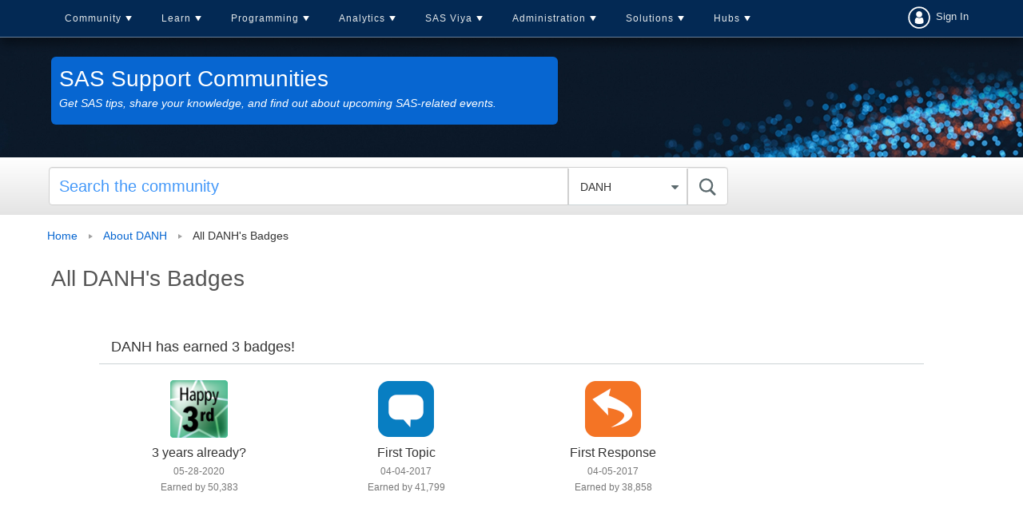

--- FILE ---
content_type: text/html;charset=UTF-8
request_url: https://communities.sas.com/t5/badges/userbadgespage/user-id/137356/page/1
body_size: 19685
content:
<!DOCTYPE html><html prefix="og: http://ogp.me/ns#" dir="ltr" lang="en" class="no-js">
	<head>
	
	<title>
	All DANH's Badges - SAS Support Communities
</title>
	
	
	<link rel = "icon" href = "https://communities.sas.com/html/@606588555EC01F9F852BC1715D8BA30E/assets/favicon.ico" sizes = "all" type = "image/png">
<link href="https://communities.sas.com/html/@C031C12B1F97B93F4A89BC7F7ECF209F/assets/prism.css" rel="stylesheet" type="text/css" />
<link rel="preload" href="/html/assets/sasfonts/sas-icons-regular.woff2" as="font" type="font/woff2" crossorigin> 
  <link rel="stylesheet" href="https://www.sas.com/etc/designs/saswww/global-header.css" type="text/css" media="all">
  <script type="text/javascript" src="https://www.sas.com/etc/designs/saswww/global-header-min.js"></script>

<link rel="preconnect" href="https://fonts.googleapis.com">
<link rel="preconnect" href="https://fonts.gstatic.com" crossorigin>
<link href="https://fonts.googleapis.com/css2?family=Lato:wght@400;700&display=swap" rel="stylesheet">
<meta name="google-site-verification" content="5BvIVOSyCWCtUn_dCUbAn7hLSjkQH3i6D57qYczdx_8" />

	
	
	
	<meta content="Get SAS tips, share your knowledge, and find out about upcoming SAS-related events." name="description"/><meta content="width=device-width, initial-scale=1.0" name="viewport"/><meta content="noindex" name="robots"/><meta content="text/html; charset=UTF-8" http-equiv="Content-Type"/><link href="https://communities.sas.com/t5/badges/userbadgespage/user-id/137356/page/1" rel="canonical"/>
	<meta content="128" property="og:image:width"/><meta content="https://communities.sas.com/t5/image/serverpage/avatar-name/fishing/avatar-theme/candy/avatar-collection/hobbies/avatar-display-size/profile/version/2?xdesc=1.0" property="og:image"/><meta content="profile" property="og:type"/><meta content="72" property="og:image:height"/><meta content="https://communities.sas.com/t5/badges/userbadgespage/user-id/137356/page/1" property="og:url"/><meta content="DANH" property="og:title"/><meta content="DANH" property="profile:username"/>
	
	
		<link class="lia-link-navigation hidden live-links" title="New board topics in SAS Support Communities" type="application/rss+xml" rel="alternate" id="link" href="/kntur85557/rss/Community?interaction.style=forum"></link>
	
		<link class="lia-link-navigation hidden live-links" title="All board posts in SAS Support Communities" type="application/rss+xml" rel="alternate" id="link_0" href="/kntur85557/rss/Community?interaction.style=forum&amp;feeds.replies=true"></link>
	
		<link class="lia-link-navigation hidden live-links" title="New library articles in SAS Support Communities" type="application/rss+xml" rel="alternate" id="link_1" href="/kntur85557/rss/Community?interaction.style=tkb"></link>
	
		<link class="lia-link-navigation hidden live-links" title="All library posts in SAS Support Communities" type="application/rss+xml" rel="alternate" id="link_2" href="/kntur85557/rss/Community?interaction.style=tkb&amp;feeds.replies=true"></link>
	
		<link class="lia-link-navigation hidden live-links" title="New blog articles in SAS Support Communities" type="application/rss+xml" rel="alternate" id="link_3" href="/kntur85557/rss/Community?interaction.style=blog"></link>
	
		<link class="lia-link-navigation hidden live-links" title="All blog posts in SAS Support Communities" type="application/rss+xml" rel="alternate" id="link_4" href="/kntur85557/rss/Community?interaction.style=blog&amp;feeds.replies=true"></link>
	
		<link class="lia-link-navigation hidden live-links" title="New idea exchange ideas in SAS Support Communities" type="application/rss+xml" rel="alternate" id="link_5" href="/kntur85557/rss/Community?interaction.style=idea"></link>
	
		<link class="lia-link-navigation hidden live-links" title="All idea exchange posts in SAS Support Communities" type="application/rss+xml" rel="alternate" id="link_6" href="/kntur85557/rss/Community?interaction.style=idea&amp;feeds.replies=true"></link>
	
		<link class="lia-link-navigation hidden live-links" title="New contest entry in SAS Support Communities" type="application/rss+xml" rel="alternate" id="link_7" href="/kntur85557/rss/Community?interaction.style=contest"></link>
	
		<link class="lia-link-navigation hidden live-links" title="All contest posts in SAS Support Communities" type="application/rss+xml" rel="alternate" id="link_8" href="/kntur85557/rss/Community?interaction.style=contest&amp;feeds.replies=true"></link>
	
		<link class="lia-link-navigation hidden live-links" title="New Products" type="application/rss+xml" rel="alternate" id="link_9" href="/kntur85557/rss/Community?interaction.style=review"></link>
	
		<link class="lia-link-navigation hidden live-links" title="All Reviews and Comments" type="application/rss+xml" rel="alternate" id="link_10" href="/kntur85557/rss/Community?interaction.style=review&amp;feeds.replies=true"></link>
	
		<link class="lia-link-navigation hidden live-links" title="rss.livelink.threads-in-node@place:occasion" type="application/rss+xml" rel="alternate" id="link_11" href="/kntur85557/rss/Community?interaction.style=occasion"></link>
	
		<link class="lia-link-navigation hidden live-links" title="rss.livelink.posts-in-node@place:occasion" type="application/rss+xml" rel="alternate" id="link_12" href="/kntur85557/rss/Community?interaction.style=occasion&amp;feeds.replies=true"></link>
	
		<link class="lia-link-navigation hidden live-links" title="New media posts in SAS Support Communities" type="application/rss+xml" rel="alternate" id="link_13" href="/kntur85557/rss/Community?interaction.style=media"></link>
	
		<link class="lia-link-navigation hidden live-links" title="All media posts in SAS Support Communities" type="application/rss+xml" rel="alternate" id="link_14" href="/kntur85557/rss/Community?interaction.style=media&amp;feeds.replies=true"></link>
	

	
	
	    
            	<link href="/skins/6758226/444e6b36ccd2185ace90b3141ecc75b6/responsive_v2.css" rel="stylesheet" type="text/css"/>
            
	

	
	
	
	
	

<!-- Google Tag Manager -->
<script>(function(w,d,s,l,i){w[l]=w[l]||[];w[l].push({'gtm.start':
new Date().getTime(),event:'gtm.js'});var f=d.getElementsByTagName(s)[0],
j=d.createElement(s),dl=l!='dataLayer'?'&l='+l:'';j.async=true;j.src=
'https://www.googletagmanager.com/gtm.js?id='+i+dl;f.parentNode.insertBefore(j,f);
})(window,document,'script','dataLayer','GTM-PWTVHH');</script>
<!-- End Google Tag Manager -->

<script src=https://assets.adobedtm.com/c81b78ad72fa/4b509bb05cb3/launch-5d0b718ce8bb.min.js async></script>



<script type="text/javascript" src="/t5/scripts/EAA19129A1248A19BBE86A06A73AF336/lia-scripts-head-min.js"></script><script language="javascript" type="text/javascript">
<!--
window.FileAPI = { jsPath: '/html/assets/js/vendor/ng-file-upload-shim/' };
LITHIUM.PrefetchData = {"Components":{},"commonResults":{}};
LITHIUM.DEBUG = false;
LITHIUM.CommunityJsonObject = {
  "Validation" : {
    "image.description" : {
      "min" : 0,
      "max" : 1000,
      "isoneof" : [ ],
      "type" : "string"
    },
    "tkb.toc_maximum_heading_level" : {
      "min" : 1,
      "max" : 6,
      "isoneof" : [ ],
      "type" : "integer"
    },
    "tkb.toc_heading_list_style" : {
      "min" : 0,
      "max" : 50,
      "isoneof" : [
        "disc",
        "circle",
        "square",
        "none"
      ],
      "type" : "string"
    },
    "blog.toc_maximum_heading_level" : {
      "min" : 1,
      "max" : 6,
      "isoneof" : [ ],
      "type" : "integer"
    },
    "tkb.toc_heading_indent" : {
      "min" : 5,
      "max" : 50,
      "isoneof" : [ ],
      "type" : "integer"
    },
    "blog.toc_heading_indent" : {
      "min" : 5,
      "max" : 50,
      "isoneof" : [ ],
      "type" : "integer"
    },
    "blog.toc_heading_list_style" : {
      "min" : 0,
      "max" : 50,
      "isoneof" : [
        "disc",
        "circle",
        "square",
        "none"
      ],
      "type" : "string"
    }
  },
  "User" : {
    "settings" : {
      "imageupload.legal_file_extensions" : "*.jpg;*.JPG;*.jpeg;*.JPEG;*.gif;*.GIF;*.png;*.PNG",
      "config.enable_avatar" : true,
      "integratedprofile.show_klout_score" : true,
      "layout.sort_view_by_last_post_date" : true,
      "layout.friendly_dates_enabled" : true,
      "profileplus.allow.anonymous.scorebox" : false,
      "tkb.message_sort_default" : "topicPublishDate",
      "layout.format_pattern_date" : "MM-dd-yyyy",
      "config.require_search_before_post" : "off",
      "isUserLinked" : false,
      "integratedprofile.cta_add_topics_dismissal_timestamp" : -1,
      "layout.message_body_image_max_size" : 1000,
      "profileplus.everyone" : false,
      "integratedprofile.cta_connect_wide_dismissal_timestamp" : -1,
      "blog.toc_maximum_heading_level" : "",
      "integratedprofile.hide_social_networks" : false,
      "blog.toc_heading_indent" : "",
      "contest.entries_per_page_num" : 20,
      "layout.messages_per_page_linear" : 15,
      "integratedprofile.cta_manage_topics_dismissal_timestamp" : -1,
      "profile.shared_profile_test_group" : false,
      "integratedprofile.cta_personalized_feed_dismissal_timestamp" : -1,
      "integratedprofile.curated_feed_size" : 10,
      "contest.one_kudo_per_contest" : false,
      "integratedprofile.enable_social_networks" : false,
      "integratedprofile.my_interests_dismissal_timestamp" : -1,
      "profile.language" : "en",
      "layout.friendly_dates_max_age_days" : 31,
      "layout.threading_order" : "thread_descending",
      "blog.toc_heading_list_style" : "disc",
      "useRecService" : false,
      "layout.module_welcome" : "",
      "imageupload.max_uploaded_images_per_upload" : 100,
      "imageupload.max_uploaded_images_per_user" : 10000,
      "integratedprofile.connect_mode" : "",
      "tkb.toc_maximum_heading_level" : "",
      "tkb.toc_heading_list_style" : "disc",
      "sharedprofile.show_hovercard_score" : true,
      "config.search_before_post_scope" : "community",
      "tkb.toc_heading_indent" : "",
      "p13n.cta.recommendations_feed_dismissal_timestamp" : -1,
      "imageupload.max_file_size" : 10024,
      "layout.show_batch_checkboxes" : false,
      "integratedprofile.cta_connect_slim_dismissal_timestamp" : -1
    },
    "isAnonymous" : true,
    "policies" : {
      "image-upload.process-and-remove-exif-metadata" : true
    },
    "registered" : false,
    "emailRef" : "",
    "id" : -1,
    "login" : "anonymous_user"
  },
  "Server" : {
    "communityPrefix" : "/kntur85557",
    "nodeChangeTimeStamp" : 1764170861025,
    "tapestryPrefix" : "/t5",
    "deviceMode" : "DESKTOP",
    "responsiveDeviceMode" : "DESKTOP",
    "membershipChangeTimeStamp" : "0",
    "version" : "25.10",
    "branch" : "25.10-release",
    "showTextKeys" : false
  },
  "Config" : {
    "phase" : "prod",
    "integratedprofile.cta.reprompt.delay" : 30,
    "profileplus.tracking" : {
      "profileplus.tracking.enable" : false,
      "profileplus.tracking.click.enable" : false,
      "profileplus.tracking.impression.enable" : false
    },
    "app.revision" : "2511110945-s8fd2fa3969-b13",
    "navigation.manager.community.structure.limit" : "1000"
  },
  "Activity" : {
    "Results" : [ ]
  },
  "NodeContainer" : {
    "viewHref" : "https://communities.sas.com/t5/Top/ct-p/top",
    "description" : "",
    "id" : "top",
    "shortTitle" : "Top",
    "title" : "Top",
    "nodeType" : "category"
  },
  "Page" : {
    "skins" : [
      "responsive_v2",
      "responsive_peak"
    ],
    "authUrls" : {
      "loginUrl" : "/plugins/common/feature/saml/doauth/post?referer=https%3A%2F%2Fcommunities.sas.com%2Ft5%2Fbadges%2Fuserbadgespage%2Fuser-id%2F137356%2Fpage%2F1",
      "loginUrlNotRegistered" : "/plugins/common/feature/saml/doauth/post?redirectreason=notregistered&referer=https%3A%2F%2Fcommunities.sas.com%2Ft5%2Fbadges%2Fuserbadgespage%2Fuser-id%2F137356%2Fpage%2F1",
      "loginUrlNotRegisteredDestTpl" : "/plugins/common/feature/saml/doauth/post?redirectreason=notregistered&referer=%7B%7BdestUrl%7D%7D"
    },
    "name" : "UserBadgesPage",
    "rtl" : false,
    "object" : {
      "viewHref" : "/t5/user/viewprofilepage/user-id/137356",
      "id" : 137356,
      "page" : "UserBadgesPage",
      "type" : "User",
      "login" : "DANH"
    }
  },
  "WebTracking" : {
    "Activities" : { },
    "path" : "Community:Home"
  },
  "Feedback" : {
    "targeted" : { }
  },
  "Seo" : {
    "markerEscaping" : {
      "pathElement" : {
        "prefix" : "@",
        "match" : "^[0-9][0-9]$"
      },
      "enabled" : false
    }
  },
  "TopLevelNode" : {
    "viewHref" : "https://communities.sas.com/",
    "description" : "Get SAS tips, share your knowledge, and find out about upcoming SAS-related events.",
    "id" : "kntur85557",
    "shortTitle" : "Home",
    "title" : "SAS Support Communities",
    "nodeType" : "Community"
  },
  "Community" : {
    "viewHref" : "https://communities.sas.com/",
    "integratedprofile.lang_code" : "en",
    "integratedprofile.country_code" : "US",
    "id" : "kntur85557",
    "shortTitle" : "Home",
    "title" : "SAS Support Communities"
  },
  "CoreNode" : {
    "viewHref" : "https://communities.sas.com/",
    "settings" : { },
    "description" : "Get SAS tips, share your knowledge, and find out about upcoming SAS-related events.",
    "id" : "kntur85557",
    "shortTitle" : "Home",
    "title" : "SAS Support Communities",
    "nodeType" : "Community",
    "ancestors" : [ ]
  }
};
LITHIUM.Components.RENDER_URL = "/t5/util/componentrenderpage/component-id/#{component-id}?render_behavior=raw";
LITHIUM.Components.ORIGINAL_PAGE_NAME = 'badges/UserBadgesPage';
LITHIUM.Components.ORIGINAL_PAGE_ID = 'UserBadgesPage';
LITHIUM.Components.ORIGINAL_PAGE_CONTEXT = '[base64]..';
LITHIUM.Css = {
  "BASE_DEFERRED_IMAGE" : "lia-deferred-image",
  "BASE_BUTTON" : "lia-button",
  "BASE_SPOILER_CONTAINER" : "lia-spoiler-container",
  "BASE_TABS_INACTIVE" : "lia-tabs-inactive",
  "BASE_TABS_ACTIVE" : "lia-tabs-active",
  "BASE_AJAX_REMOVE_HIGHLIGHT" : "lia-ajax-remove-highlight",
  "BASE_FEEDBACK_SCROLL_TO" : "lia-feedback-scroll-to",
  "BASE_FORM_FIELD_VALIDATING" : "lia-form-field-validating",
  "BASE_FORM_ERROR_TEXT" : "lia-form-error-text",
  "BASE_FEEDBACK_INLINE_ALERT" : "lia-panel-feedback-inline-alert",
  "BASE_BUTTON_OVERLAY" : "lia-button-overlay",
  "BASE_TABS_STANDARD" : "lia-tabs-standard",
  "BASE_AJAX_INDETERMINATE_LOADER_BAR" : "lia-ajax-indeterminate-loader-bar",
  "BASE_AJAX_SUCCESS_HIGHLIGHT" : "lia-ajax-success-highlight",
  "BASE_CONTENT" : "lia-content",
  "BASE_JS_HIDDEN" : "lia-js-hidden",
  "BASE_AJAX_LOADER_CONTENT_OVERLAY" : "lia-ajax-loader-content-overlay",
  "BASE_FORM_FIELD_SUCCESS" : "lia-form-field-success",
  "BASE_FORM_WARNING_TEXT" : "lia-form-warning-text",
  "BASE_FORM_FIELDSET_CONTENT_WRAPPER" : "lia-form-fieldset-content-wrapper",
  "BASE_AJAX_LOADER_OVERLAY_TYPE" : "lia-ajax-overlay-loader",
  "BASE_FORM_FIELD_ERROR" : "lia-form-field-error",
  "BASE_SPOILER_CONTENT" : "lia-spoiler-content",
  "BASE_FORM_SUBMITTING" : "lia-form-submitting",
  "BASE_EFFECT_HIGHLIGHT_START" : "lia-effect-highlight-start",
  "BASE_FORM_FIELD_ERROR_NO_FOCUS" : "lia-form-field-error-no-focus",
  "BASE_EFFECT_HIGHLIGHT_END" : "lia-effect-highlight-end",
  "BASE_SPOILER_LINK" : "lia-spoiler-link",
  "BASE_DISABLED" : "lia-link-disabled",
  "FACEBOOK_LOGOUT" : "lia-component-users-action-logout",
  "FACEBOOK_SWITCH_USER" : "lia-component-admin-action-switch-user",
  "BASE_FORM_FIELD_WARNING" : "lia-form-field-warning",
  "BASE_AJAX_LOADER_FEEDBACK" : "lia-ajax-loader-feedback",
  "BASE_AJAX_LOADER_OVERLAY" : "lia-ajax-loader-overlay",
  "BASE_LAZY_LOAD" : "lia-lazy-load"
};
LITHIUM.noConflict = true;
LITHIUM.useCheckOnline = false;
LITHIUM.RenderedScripts = [
  "jquery.ui.resizable.js",
  "jquery.hoverIntent-r6.js",
  "SpoilerToggle.js",
  "SearchForm.js",
  "AutoComplete.js",
  "PartialRenderProxy.js",
  "jquery.ui.mouse.js",
  "jquery.scrollTo.js",
  "Lithium.js",
  "Video.js",
  "Throttle.js",
  "jquery.position-toggle-1.0.js",
  "jquery.ajax-cache-response-1.0.js",
  "Components.js",
  "DataHandler.js",
  "NoConflict.js",
  "json2.js",
  "jquery.effects.core.js",
  "HelpIcon.js",
  "jquery.lithium-selector-extensions.js",
  "SearchAutoCompleteToggle.js",
  "Dialog.js",
  "ElementQueries.js",
  "Cache.js",
  "prism.js",
  "ElementMethods.js",
  "LiModernizr.js",
  "Namespace.js",
  "OoyalaPlayer.js",
  "jquery.js",
  "jquery.delayToggle-1.0.js",
  "jquery.ui.core.js",
  "jquery.blockui.js",
  "jquery.fileupload.js",
  "Placeholder.js",
  "jquery.tools.tooltip-1.2.6.js",
  "ActiveCast3.js",
  "Tooltip.js",
  "jquery.viewport-1.0.js",
  "Events.js",
  "AjaxSupport.js",
  "jquery.iframe-transport.js",
  "jquery.tmpl-1.1.1.js",
  "ResizeSensor.js",
  "jquery.effects.slide.js",
  "jquery.function-utils-1.0.js",
  "Forms.js",
  "Link.js",
  "Sandbox.js",
  "Text.js",
  "ForceLithiumJQuery.js",
  "jquery.ui.dialog.js",
  "Loader.js",
  "DeferredImages.js",
  "Auth.js",
  "jquery.clone-position-1.0.js",
  "jquery.ui.draggable.js",
  "InformationBox.js",
  "jquery.autocomplete.js",
  "jquery.ui.widget.js",
  "jquery.iframe-shim-1.0.js",
  "jquery.css-data-1.0.js",
  "PolyfillsAll.js",
  "jquery.placeholder-2.0.7.js",
  "jquery.json-2.6.0.js",
  "AjaxFeedback.js",
  "jquery.ui.position.js",
  "Globals.js",
  "UserBadgesPage.js",
  "jquery.appear-1.1.1.js"
];// -->
</script><script type="text/javascript" src="/t5/scripts/D60EB96AE5FF670ED274F16ABB044ABD/lia-scripts-head-min.js"></script></head>
	<body class="lia-user-status-anonymous UserBadgesPage lia-body" id="lia-body">
	
	
	<div id="0BE-194-4" class="ServiceNodeInfoHeader">
</div>
	
	
	
	

	<div class="lia-page">
		<center>
			
				 <script type="text/javascript" src="https://www.sas.com/en_us/navigation/header/global-links-header.pheader.html"></script>

					
	
	<div class="MinimumWidthContainer">
		<div class="min-width-wrapper">
			<div class="min-width">		
				
						<div class="lia-content">
                            
							
							
							
		
    

	
		<div class="lia-inline-ajax-feedback">
			<div class="AjaxFeedback" id="ajaxFeedback"></div>
			
	

	

		</div>

	

	
        <div class="lia-quilt lia-quilt-user-badges-page lia-quilt-layout-one-column lia-top-quilt">
	<div class="lia-quilt-row lia-quilt-row-header">
		<div class="lia-quilt-column lia-quilt-column-24 lia-quilt-column-single lia-quilt-column-common-header">
			<div class="lia-quilt-column-alley lia-quilt-column-alley-single">
	
		
			<div class="lia-quilt lia-quilt-header lia-quilt-layout-header lia-component-quilt-header">
	<div class="lia-quilt-row lia-quilt-row-main-header-nav">
		<div class="lia-quilt-column lia-quilt-column-18 lia-quilt-column-left lia-quilt-column-header-left">
			<div class="lia-quilt-column-alley lia-quilt-column-alley-left">
	
		
			
<script>
    </script> 
<nav id = "cssmenu-comm" class = "click-nav-comm">
    <div id = "head-mobile"></div>
    <div class = "mini-button"></div>
    <ul>
        <li>
            <a href = "/">Community</a>
            <ul>
                <li>
                    <a href = "/">Home</a>
                </li>
                <li>
                    <a href = "/t5/Welcome/ct-p/about_communities">Welcome</a>
	<ul class="custom-node-depth-0">


	     <li class="custom-node-type-discussion custom-node-tree-leaf">
	          <a class="" href="https://communities.sas.com/t5/Getting-Started/tkb-p/community_articles">Getting Started</a>
	     </li>


	     <li class="custom-node-type-discussion custom-node-tree-leaf">
	          <a class="" href="https://communities.sas.com/t5/Community-Memo/bg-p/from_the_community">Community Memo</a>
	     </li>


	     <li class="custom-node-type-discussion custom-node-tree-leaf">
	          <a class="" href="https://communities.sas.com/t5/All-Things-Community/bd-p/community_discussion">All Things Community</a>
	     </li>


	     <li class="custom-node-type-discussion custom-node-tree-leaf">
	          <a class="" href="https://communities.sas.com/t5/SAS-Customer-Recognition-Awards/bg-p/awards-2024">SAS Customer Recognition Awards (2024)</a>
	     </li>


	     <li class="custom-node-type-discussion custom-node-tree-leaf">
	          <a class="" href="https://communities.sas.com/t5/SAS-Customer-Recognition-Awards/bg-p/awards-2023">SAS Customer Recognition Awards (2023)</a>
	     </li>
	</ul>
                </li>                    
         



                <li>
                    <a href = "/t5/SAS-Communities-Library/tkb-p/library">SAS Community Library</a>
                </li>                          
                <li>
                    <a href = "/t5/SAS-Product-Suggestions/idb-p/product-suggestions">SAS Product Suggestions</a>
                </li>                
                <li>
                    <a href = "/t5/SAS-Community-Events/eb-p/community-events">Upcoming Events</a>
                </li>        
                <li>
                  <a href = "/t5/2025-SAS-Customer-Recognition/bg-p/awards-2025">SAS Customer Recognition Awards</a>
                </li>
                <li>
                  <a href = "/t5/custom/page/page-id/activity-hub-tbl">All Recent Topics</a>
                </li>
            </ul>
        </li>
        <li>
            <a href = "/t5/Learn-SAS/ct-p/learn">Learn</a>
	<ul class="custom-node-depth-0">


	     <li class="custom-node-type-discussion custom-node-tree-leaf">
	          <a class="" href="https://communities.sas.com/t5/New-SAS-User/bd-p/new-users">New SAS User</a>
	     </li>


	     <li class="custom-node-type-discussion custom-node-tree-leaf">
	          <a class="" href="https://communities.sas.com/t5/SAS-Software-for-Learning/bd-p/sas-learning">SAS Software for Learning Community</a>
	     </li>


	     <li class="custom-node-type-discussion custom-node-tree-leaf">
	          <a class="" href="https://communities.sas.com/t5/Ask-the-Expert/tkb-p/askexpert">Ask the Expert</a>
	     </li>


	     <li class="custom-node-type-discussion custom-node-tree-leaf">
	          <a class="" href="https://communities.sas.com/t5/SAS-Certification/bd-p/certification">SAS Certification</a>
	     </li>


	     <li class="custom-node-type-discussion custom-node-tree-leaf">
	          <a class="" href="https://communities.sas.com/t5/SAS-Tips-from-the-Community/bd-p/sastips">SAS Tips from the Community</a>
	     </li>


	     <li class="custom-node-type-container custom-node-tree-inode">
	          <a class="" href="https://communities.sas.com/t5/SAS-Training/ct-p/training">SAS Training</a>
	          <ul class="custom-node-depth-1">


	               <li class="custom-node-type-discussion custom-node-tree-leaf">
	                    <a class="" href="https://communities.sas.com/t5/Programming-1-and-2/bd-p/course_discussions">Programming 1 and 2</a>
	               </li>


	               <li class="custom-node-type-discussion custom-node-tree-leaf">
	                    <a class="" href="https://communities.sas.com/t5/Advanced-Programming/bd-p/advanced_programming">Advanced Programming</a>
	               </li>


	               <li class="custom-node-type-discussion custom-node-tree-leaf">
	                    <a class="" href="https://communities.sas.com/t5/Course-Case-Studies-and/tkb-p/training_library">Course Case Studies and Challenges</a>
	               </li>


	               <li class="custom-node-type-discussion custom-node-tree-leaf">
	                    <a class="" href="https://communities.sas.com/t5/Trustworthy-AI/bd-p/trustworthy-ai">Trustworthy AI</a>
	               </li>
	          </ul>
	     </li>


	     <li class="custom-node-type-discussion custom-node-tree-leaf">
	          <a class="" href="https://communities.sas.com/t5/SAS-Global-Forum-Proceedings/tkb-p/proceedings-2021">SAS Global Forum Proceedings 2021</a>
	     </li>


	     <li class="custom-node-type-discussion custom-node-tree-leaf">
	          <a class="" href="https://communities.sas.com/t5/Tech-Report-Archive/tkb-p/tech-report-archive">Tech Report Archive</a>
	     </li>


	     <li class="custom-node-type-discussion custom-node-tree-leaf">
	          <a class="" href="https://communities.sas.com/t5/SAS-Insights-Archive/tkb-p/sas-insights">SAS Insights Archive</a>
	     </li>
	</ul>
        </li>
        <li>
            <a href = "/t5/SAS-Programming/ct-p/sas_programming">Programming</a>
	<ul class="custom-node-depth-0">


	     <li class="custom-node-type-discussion custom-node-tree-leaf">
	          <a class="" href="https://communities.sas.com/t5/SAS-Programming/bd-p/programming">SAS Programming</a>
	     </li>


	     <li class="custom-node-type-discussion custom-node-tree-leaf">
	          <a class="" href="https://communities.sas.com/t5/SAS-Procedures/bd-p/sas_procedures">SAS Procedures</a>
	     </li>


	     <li class="custom-node-type-discussion custom-node-tree-leaf">
	          <a class="" href="https://communities.sas.com/t5/SAS-Enterprise-Guide/bd-p/sas_eg">SAS Enterprise Guide</a>
	     </li>


	     <li class="custom-node-type-discussion custom-node-tree-leaf">
	          <a class="" href="https://communities.sas.com/t5/SAS-Studio/bd-p/sas_studio">SAS Studio</a>
	     </li>


	     <li class="custom-node-type-discussion custom-node-tree-leaf">
	          <a class="" href="https://communities.sas.com/t5/Graphics-Programming/bd-p/sas_graph">Graphics Programming</a>
	     </li>


	     <li class="custom-node-type-discussion custom-node-tree-leaf">
	          <a class="" href="https://communities.sas.com/t5/ODS-and-Base-Reporting/bd-p/ods_base_reporting">ODS and Base Reporting</a>
	     </li>


	     <li class="custom-node-type-discussion custom-node-tree-leaf">
	          <a class="" href="https://communities.sas.com/t5/SAS-Code-Examples/tkb-p/code-samples">SAS Code Examples</a>
	     </li>


	     <li class="custom-node-type-discussion custom-node-tree-leaf">
	          <a class="" href="https://communities.sas.com/t5/SAS-Web-Report-Studio/bd-p/sas_web_report_studio">SAS Web Report Studio</a>
	     </li>


	     <li class="custom-node-type-discussion custom-node-tree-leaf">
	          <a class="" href="https://communities.sas.com/t5/Developers/bd-p/developers">Developers</a>
	     </li>
	</ul>
        </li>                
        <li>
            <a href = "/t5/Analytics-and-Statistics/ct-p/analytics">Analytics</a>
	<ul class="custom-node-depth-0">


	     <li class="custom-node-type-discussion custom-node-tree-leaf">
	          <a class="" href="https://communities.sas.com/t5/Statistical-Procedures/bd-p/statistical_procedures">Statistical Procedures</a>
	     </li>


	     <li class="custom-node-type-discussion custom-node-tree-leaf">
	          <a class="" href="https://communities.sas.com/t5/SAS-Data-Science/bd-p/data_mining">SAS Data Science</a>
	     </li>


	     <li class="custom-node-type-discussion custom-node-tree-leaf">
	          <a class="" href="https://communities.sas.com/t5/Mathematical-Optimization/bd-p/operations_research">Mathematical Optimization, Discrete-Event Simulation, and OR</a>
	     </li>


	     <li class="custom-node-type-discussion custom-node-tree-leaf">
	          <a class="" href="https://communities.sas.com/t5/SAS-IML-Software-and-Matrix/bd-p/sas_iml">SAS/IML Software and Matrix Computations</a>
	     </li>


	     <li class="custom-node-type-discussion custom-node-tree-leaf">
	          <a class="" href="https://communities.sas.com/t5/SAS-Forecasting-and-Econometrics/bd-p/forecasting_econometrics">SAS Forecasting and Econometrics</a>
	     </li>


	     <li class="custom-node-type-discussion custom-node-tree-leaf">
	          <a class="" href="https://communities.sas.com/t5/Streaming-Analytics/bd-p/sas_iot">Streaming Analytics</a>
	     </li>


	     <li class="custom-node-type-discussion custom-node-tree-leaf">
	          <a class="" href="https://communities.sas.com/t5/Research-and-Science-from-SAS/tkb-p/science">Research and Science from SAS</a>
	     </li>
	</ul>
        </li>
        <li>
            <a href = "/t5/SAS-Viya/ct-p/viya">SAS Viya</a>
	<ul class="custom-node-depth-0">


	     <li class="custom-node-type-discussion custom-node-tree-leaf">
	          <a class="" href="https://communities.sas.com/t5/SAS-Viya/bd-p/about-viya">SAS Viya</a>
	     </li>


	     <li class="custom-node-type-discussion custom-node-tree-leaf">
	          <a class="" href="https://communities.sas.com/t5/SAS-Viya-on-Microsoft-Azure/bd-p/viya-for-azure">SAS Viya on Microsoft Azure</a>
	     </li>


	     <li class="custom-node-type-discussion custom-node-tree-leaf">
	          <a class="" href="https://communities.sas.com/t5/SAS-Viya-Release-Updates/tkb-p/releaseupdates">SAS Viya Release Updates</a>
	     </li>


	     <li class="custom-node-type-discussion custom-node-tree-leaf">
	          <a class="" href="https://communities.sas.com/t5/Moving-to-SAS-Viya/bd-p/move2viya">Moving to SAS Viya</a>
	     </li>


	     <li class="custom-node-type-discussion custom-node-tree-leaf">
	          <a class="" href="https://communities.sas.com/t5/SAS-Visual-Analytics/bd-p/sas_va">SAS Visual Analytics</a>
	     </li>


	     <li class="custom-node-type-discussion custom-node-tree-leaf">
	          <a class="" href="https://communities.sas.com/t5/SAS-Visual-Analytics-Gallery/tkb-p/vagallery">SAS Visual Analytics Gallery</a>
	     </li>


	     <li class="custom-node-type-discussion custom-node-tree-leaf">
	          <a class="" href="https://communities.sas.com/t5/Your-Journey-to-Success/tkb-p/sas-journey">Your Journey to Success</a>
	     </li>


	     <li class="custom-node-type-container custom-node-tree-inode">
	          <a class="" href="https://communities.sas.com/t5/SAS-Viya-Workbench/ct-p/viya-workbench">SAS Viya Workbench</a>
	          <ul class="custom-node-depth-1">


	               <li class="custom-node-type-discussion custom-node-tree-leaf">
	                    <a class="" href="https://communities.sas.com/t5/SAS-Viya-Workbench-Getting/tkb-p/viya-workbench-get-started">SAS Viya Workbench: Getting Started</a>
	               </li>


	               <li class="custom-node-type-discussion custom-node-tree-leaf">
	                    <a class="" href="https://communities.sas.com/t5/SAS-Viya-Workbench-Discussion/bd-p/viya-workbench-discussion">SAS Viya Workbench Discussion</a>
	               </li>


	               <li class="custom-node-type-discussion custom-node-tree-leaf">
	                    <a class="" href="https://communities.sas.com/t5/SAS-Viya-Workbench-Release/tkb-p/viya-workbench-updates">SAS Viya Workbench: Release Updates</a>
	               </li>
	          </ul>
	     </li>
	</ul>
        </li>            
        <li>
            <a href = "/t5/Administration/ct-p/admin">Administration</a>
	<ul class="custom-node-depth-0">


	     <li class="custom-node-type-discussion custom-node-tree-leaf">
	          <a class="" href="https://communities.sas.com/t5/Administration-and-Deployment/bd-p/sas_admin">Administration and Deployment</a>
	     </li>


	     <li class="custom-node-type-discussion custom-node-tree-leaf">
	          <a class="" href="https://communities.sas.com/t5/Architecture/bd-p/architecture">Architecture</a>
	     </li>


	     <li class="custom-node-type-discussion custom-node-tree-leaf">
	          <a class="" href="https://communities.sas.com/t5/SAS-Hot-Fix-Announcements/bg-p/hf">SAS Hot Fix Announcements</a>
	     </li>


	     <li class="custom-node-type-discussion custom-node-tree-leaf">
	          <a class="" href="https://communities.sas.com/t5/SUGA/gh-p/suga">SUGA</a>
	     </li>
	</ul>
        </li>             
        <li>
             <a href = "/t5/Administration/ct-p/solutions">Solutions</a>
             <ul>
                <li>
                    <a href = "/t5/Microsoft-Integration-with-SAS/bd-p/office_analytics">Microsoft Integration with SAS</a>
                </li>              
                <li>
                    <a href = "/t5/Decisioning/bd-p/decisioning">Decisioning</a>
                </li> 
                <li>
                    <a href = "/t5/SAS-Decision-Builder-on/bd-p/decision-builder">SAS Decision Builder</a>
                </li>                 
                <li>
                    <a href = "/t5/SAS-Data-Management/bd-p/data_management">Data Management</a>
                </li>
                <li>
                    <a href = "/t5/SAS-Data-Maker/ct-p/data-maker">SAS Data Maker</a>
	<ul class="custom-node-depth-0">


	     <li class="custom-node-type-discussion custom-node-tree-leaf">
	          <a class="" href="https://communities.sas.com/t5/SAS-Data-Maker-Getting-Started/tkb-p/data-maker-get-started">SAS Data Maker: Getting Started</a>
	     </li>


	     <li class="custom-node-type-discussion custom-node-tree-leaf">
	          <a class="" href="https://communities.sas.com/t5/SAS-Data-Maker-Discussion/bd-p/data-maker-forum">SAS Data Maker Discussion</a>
	     </li>
	</ul>
                </li>                                                 
                <li>
                    <a href = "/t5/Customer-Intelligence/ct-p/ci">Customer Intelligence</a>
	<ul class="custom-node-depth-0">


	     <li class="custom-node-type-discussion custom-node-tree-leaf">
	          <a class="" href="https://communities.sas.com/t5/SAS-Customer-Intelligence/bd-p/sas_ci">SAS Customer Intelligence</a>
	     </li>


	     <li class="custom-node-type-discussion custom-node-tree-leaf">
	          <a class="" href="https://communities.sas.com/t5/SAS-Customer-Intelligence-360/bg-p/release-notes-ci">SAS Customer Intelligence 360 Release Notes</a>
	     </li>


	     <li class="custom-node-type-discussion custom-node-tree-leaf">
	          <a class="" href="https://communities.sas.com/t5/SAS-360-Match/bd-p/IA">SAS 360 Match</a>
	     </li>
	</ul>
                </li>
                <li>
                    <a href = "/t5/Risk-and-Fraud/ct-p/risk">Risk and Fraud</a>
	<ul class="custom-node-depth-0">


	     <li class="custom-node-type-discussion custom-node-tree-leaf">
	          <a class="" href="https://communities.sas.com/t5/SAS-Risk-Management/bd-p/risk-management">SAS Risk Management</a>
	     </li>


	     <li class="custom-node-type-discussion custom-node-tree-leaf">
	          <a class="" href="https://communities.sas.com/t5/Fraud-AML-and-Security/bd-p/fraud">Fraud, AML and Security Intelligence</a>
	     </li>


	     <li class="custom-node-type-discussion custom-node-tree-leaf">
	          <a class="" href="https://communities.sas.com/t5/SAS-Risk-Release-Updates/tkb-p/risk-updates">SAS Risk Release Updates</a>
	     </li>


	     <li class="custom-node-type-discussion custom-node-tree-leaf">
	          <a class="" href="https://communities.sas.com/t5/Risk-Finance-Analytics/cmp-p/grouphub%3Ariskfinance">Risk & Finance Analytics</a>
	     </li>


	     <li class="custom-node-type-discussion custom-node-tree-leaf">
	          <a class="" href="https://communities.sas.com/t5/Insurance-Fraud/cmp-p/grouphub%3Ainsurance_fraud">Insurance Fraud</a>
	     </li>


	     <li class="custom-node-type-discussion custom-node-tree-leaf">
	          <a class="" href="https://communities.sas.com/t5/MRM-AI-Governance-Working-Group/cmp-p/grouphub%3Amrm-group">MRM AI Governance Working Group</a>
	     </li>


	     <li class="custom-node-type-discussion custom-node-tree-leaf">
	          <a class="" href="https://communities.sas.com/t5/SAS-Quant-Community/cmp-p/grouphub%3Aquant">SAS Quant Community</a>
	     </li>
	</ul>
                </li>
                <li>
                    <a href = "/t5/Health-Care-and-Pharma/ct-p/sas_health_pharma">SAS Health</a>
	<ul class="custom-node-depth-0">


	     <li class="custom-node-type-discussion custom-node-tree-leaf">
	          <a class="" href="https://communities.sas.com/t5/SAS-Health-and-Life-Sciences/bd-p/sas_health_pharma">SAS Health and Life Sciences</a>
	     </li>


	     <li class="custom-node-type-discussion custom-node-tree-leaf">
	          <a class="" href="https://communities.sas.com/t5/SAS-Life-Science-Analytics/cmp-p/grouphub%3Alife_sciences">SAS Life Science Analytics Framework</a>
	     </li>
	</ul>
                </li>             
             </ul>
        </li>            
        <li>
            <a href = "/t5/Regional-Groups/ct-p/regional">Hubs</a>
	<ul class="custom-node-depth-0">


	     <li class="custom-node-type-container custom-node-tree-inode">
	          <a class="" href="https://communities.sas.com/t5/Regional-Hubs/ct-p/regional-hubs">Regional Hubs</a>
	          <ul class="custom-node-depth-1">


	               <li class="custom-node-type-discussion custom-node-tree-leaf">
	                    <a class="" href="https://communities.sas.com/t5/SAS-User-Groups/gh-p/sas-users-group-leaders">SAS User Groups</a>
	               </li>


	               <li class="custom-node-type-discussion custom-node-tree-leaf">
	                    <a class="" href="https://communities.sas.com/t5/SAS-Community-Nordic/gh-p/nordic-group">SAS Community Nordic</a>
	               </li>


	               <li class="custom-node-type-discussion custom-node-tree-leaf">
	                    <a class="" href="https://communities.sas.com/t5/AML-Nordic-User-Group/cmp-p/grouphub%3ANordic_AML">AML Nordic User Group</a>
	               </li>


	               <li class="custom-node-type-discussion custom-node-tree-leaf">
	                    <a class="" href="https://communities.sas.com/t5/SAS-Japan/gh-p/japan">SAS Japan</a>
	               </li>


	               <li class="custom-node-type-discussion custom-node-tree-leaf">
	                    <a class="" href="https://communities.sas.com/t5/SAS-Korea/gh-p/saskorea">SAS Korea</a>
	               </li>


	               <li class="custom-node-type-discussion custom-node-tree-leaf">
	                    <a class="" href="https://communities.sas.com/t5/CoDe-SAS-German/gh-p/code_sas_gh_0">CoDe SAS German</a>
	               </li>


	               <li class="custom-node-type-discussion custom-node-tree-leaf">
	                    <a class="" href="https://communities.sas.com/t5/SAS-Plattform-Netzwerk/cmp-p/grouphub%3APlattform_Netzwerk">SAS Plattform Netzwerk</a>
	               </li>


	               <li class="custom-node-type-discussion custom-node-tree-leaf">
	                    <a class="" href="https://communities.sas.com/t5/SAS-Brazil-Community/gh-p/sasbrazil">SAS Brazil Community</a>
	               </li>


	               <li class="custom-node-type-discussion custom-node-tree-leaf">
	                    <a class="" href="https://communities.sas.com/t5/SAS-Spanish-Community/gh-p/sasspanish">SAS Spanish Community</a>
	               </li>


	               <li class="custom-node-type-discussion custom-node-tree-leaf">
	                    <a class="" href="https://communities.sas.com/t5/SAS-Users-Group-in-Israel/gh-p/Israel_gh_0">SAS Users Group in Israel</a>
	               </li>


	               <li class="custom-node-type-discussion custom-node-tree-leaf">
	                    <a class="" href="https://communities.sas.com/t5/%E6%AC%A2%E8%BF%8E%E6%9D%A5%E5%88%B0SAS%E4%B8%AD%E6%96%87%E7%A4%BE%E5%8C%BA/gh-p/china">欢迎来到SAS中文社区！</a>
	               </li>


	               <li class="custom-node-type-discussion custom-node-tree-leaf">
	                    <a class="" href="https://communities.sas.com/t5/Ottawa-Area-SAS-Users-Society/gh-p/OASUS">Ottawa Area SAS Users' Society</a>
	               </li>


	               <li class="custom-node-type-discussion custom-node-tree-leaf">
	                    <a class="" href="https://communities.sas.com/t5/Toronto-Area-SAS-Users-Group/gh-p/TASUG">Toronto Area SAS Users Group</a>
	               </li>


	               <li class="custom-node-type-discussion custom-node-tree-leaf">
	                    <a class="" href="https://communities.sas.com/t5/SAS-T%C3%BCrkiye-Community/gh-p/Turkey">SAS Türkiye Community</a>
	               </li>
	          </ul>
	     </li>


	     <li class="custom-node-type-container custom-node-tree-inode">
	          <a class="" href="https://communities.sas.com/t5/Special-Interest-Hubs/ct-p/special-interest-hubs">Special Interest Hubs</a>
	          <ul class="custom-node-depth-1">


	               <li class="custom-node-type-discussion custom-node-tree-leaf">
	                    <a class="" href="https://communities.sas.com/t5/SAS-Hacker-s-Hub/gh-p/hackathon">SAS Hacker's Hub</a>
	               </li>


	               <li class="custom-node-type-discussion custom-node-tree-leaf">
	                    <a class="" href="https://communities.sas.com/t5/SAS-Innovate-2026/gh-p/sas-events">SAS Innovate 2026</a>
	               </li>


	               <li class="custom-node-type-discussion custom-node-tree-leaf">
	                    <a class="" href="https://communities.sas.com/t5/SAS-Analytics-Explorers/cmp-p/grouphub%3Asae">SAS Analytics Explorers</a>
	               </li>


	               <li class="custom-node-type-discussion custom-node-tree-leaf">
	                    <a class="" href="https://communities.sas.com/t5/The-Curiosity-Cup/gh-p/curiosity-cup">The Curiosity Cup</a>
	               </li>


	               <li class="custom-node-type-discussion custom-node-tree-leaf">
	                    <a class="" href="https://communities.sas.com/t5/SAS-Inner-Circle-Panel/cmp-p/grouphub%3Ainner-circle">SAS Inner Circle Panel</a>
	               </li>


	               <li class="custom-node-type-discussion custom-node-tree-leaf">
	                    <a class="" href="https://communities.sas.com/t5/SAS-Hackathon-Team-Profiles-Past/tkb-p/sas-hackathon-past-profiles">SAS Hackathon Team Profiles (Past)</a>
	               </li>


	               <li class="custom-node-type-discussion custom-node-tree-leaf">
	                    <a class="" href="https://communities.sas.com/t5/SAS-Explore/gh-p/SAS_Explore">SAS Explore</a>
	               </li>


	               <li class="custom-node-type-discussion custom-node-tree-leaf">
	                    <a class="" href="https://communities.sas.com/t5/Reporting-and-Optimization/cmp-p/grouphub%3Areporting-practices">Reporting and Optimization</a>
	               </li>


	               <li class="custom-node-type-discussion custom-node-tree-leaf">
	                    <a class="" href="https://communities.sas.com/t5/Intern-Alumni-Network-Community/cmp-p/grouphub%3ASASNexus">Intern Alumni Network Community</a>
	               </li>
	          </ul>
	     </li>
	</ul>
        </li>
    </ul>
</nav>
		
	
	
</div>
		</div><div class="lia-quilt-column lia-quilt-column-06 lia-quilt-column-right lia-quilt-column-header-right">
			<div class="lia-quilt-column-alley lia-quilt-column-alley-right">
	
		
			<div class="lia-component-common-widget-slide-out-user-menu">
	
	
		<div class="lia-user-navigation-sign-in lia-component-users-action-login-with-avatar">
		<div class="user-navigation-user-profile">
			<a class="lia-link-navigation login-link lia-authentication-link" rel="nofollow" id="link_15" href="/plugins/common/feature/saml/doauth/post?referer=https%3A%2F%2Fcommunities.sas.com%2Ft5%2Fbadges%2Fuserbadgespage%2Fuser-id%2F137356%2Fpage%2F1">
				Sign In
			</a>
		</div>
		<div class="UserAvatar lia-user-avatar">
			<a class="lia-link-navigation login-link lia-authentication-link" rel="nofollow" id="link_16" href="/plugins/common/feature/saml/doauth/post?referer=https%3A%2F%2Fcommunities.sas.com%2Ft5%2Fbadges%2Fuserbadgespage%2Fuser-id%2F137356%2Fpage%2F1">
				<div class="lia-anonymous-profile-icon"></div>
			</a>
		</div>
	</div>
		
	
</div>
		
	
	
</div>
		</div>
	</div><div class="lia-quilt-row lia-quilt-row-hero">
		<div class="lia-quilt-column lia-quilt-column-24 lia-quilt-column-single lia-quilt-column-hero-content">
			<div class="lia-quilt-column-alley lia-quilt-column-alley-single">
	
		
			<li:nodes-core-node-info class="lia-component-ng-li-nodes-core-node-info" li-bindable="" li-instance="0" componentId="ng:li-nodes-core-node-info" show-description="true" show-icon="false" show-title="true" mode="default"></li:nodes-core-node-info>
		
			<!-- custom.BannerPicker.ftl standard -->
<!-- coreNode.id: kntur85557 -->
<!-- coreNode.nodeType: community-->
<style>
    .lia-content .lia-quilt-row-hero {
        background: transparent url("/html/assets/banner-bling-brandnew.webp") no-repeat scroll center 0px / cover;
       }
</style>


		
	
	
</div>
		</div>
	</div><div class="lia-quilt-row lia-quilt-row-search-bar">
		<div class="lia-quilt-column lia-quilt-column-18 lia-quilt-column-left lia-quilt-column-search-bar-left">
			<div class="lia-quilt-column-alley lia-quilt-column-alley-left">
	
		
			<div id="lia-searchformV32" class="SearchForm lia-search-form-wrapper lia-mode-default lia-component-common-widget-search-form">
	

	
		<div class="lia-inline-ajax-feedback">
			<div class="AjaxFeedback" id="ajaxfeedback"></div>
			
	

	

		</div>

	

	
		<div id="searchautocompletetoggle">	
	
		

	
		<div class="lia-inline-ajax-feedback">
			<div class="AjaxFeedback" id="ajaxfeedback_0"></div>
			
	

	

		</div>

	

	
			
            <form enctype="multipart/form-data" class="lia-form lia-form-inline SearchForm" action="https://communities.sas.com/t5/badges/userbadgespage.searchformv32.form.form" method="post" id="form" name="form"><div class="t-invisible"><input value="user-id/137356/page/1" name="t:ac" type="hidden"></input><input value="search/contributions/page" name="t:cp" type="hidden"></input><input value="[base64].." name="lia-form-context" type="hidden"></input><input value="UserBadgesPage:user-id/137356/page/1:searchformv32.form:" name="liaFormContentKey" type="hidden"></input><input value="5DI9GWMef1Esyz275vuiiOExwpQ=:H4sIAAAAAAAAALVSTU7CQBR+krAixkj0BrptjcpCMSbERGKCSmxcm+kwlGrbqTOvFDYexRMYL8HCnXfwAG5dubDtFKxgYgu4mrzvm3w/M+/pHcphHQ4kI4L2dMo9FLYZoM09qbeJxQ4V0+XC7e/tamqyBPEChwgbh1JAjQtLIz6hPaYh8ZlEMaxplAvm2KZmEsm0hhmBhOKpzZzOlsEw8LevR5W3zZfPEqy0oJIYc+eCuAyh2rolfaI7xLN0I8rjWfWBj7CuzJvf5osmbxRN3hacMimNwHRtKSOr0XNnv/vx+FoCGPjhMRzljhNLYHrEt9kA5T08ACCsKvREoYuqxqLl8BLO84q4UcMITcG49y/QOGs1pYyESl5p6V6qwRW086rinVmoxMZsiZud/zBUTc6gmVc4kExkJafmcYG1GM9+wfIsCkf2OP54hal5EjnG54z8h0XhjfcF7wQUs5Kz0GTjU2rOjc/llTT4Au07pDOcBQAA" name="t:formdata" type="hidden"></input></div>
	
	

	

	

	
		<div class="lia-inline-ajax-feedback">
			<div class="AjaxFeedback" id="feedback"></div>
			
	

	

		</div>

	

	

	

	


	
	<input value="AKKaZk6XYR8ZSNwi9SCrRN1_lSfVfh6vbUx5o7-ToNM." name="lia-action-token" type="hidden"></input>
	
	<input value="form" id="form_UIDform" name="form_UID" type="hidden"></input>
	<input value="" id="form_instance_keyform" name="form_instance_key" type="hidden"></input>
	
                

                
                    
                        <span class="lia-search-granularity-wrapper">
                            <select title="Search Granularity" class="lia-search-form-granularity search-granularity" aria-label="Search Granularity" id="searchGranularity" name="searchGranularity"><option title="All community" value="kntur85557|community">All community</option><option title="Knowledge base" value="tkb|tkb">Knowledge base</option><option title="DANH" selected="selected" value="137356|authorMessages">DANH</option><option title="Users" value="user|user">Users</option><option title="Products" value="product|product">Products</option></select>
                        </span>
                    
                

                <span class="lia-search-input-wrapper">
                    <span class="lia-search-input-field">
                        <span class="lia-button-wrapper lia-button-wrapper-secondary lia-button-wrapper-searchForm-action"><input value="searchForm" name="submitContextX" type="hidden"></input><input class="lia-button lia-button-secondary lia-button-searchForm-action" value="Search" id="submitContext" name="submitContext" type="submit"></input></span>

                        <input placeholder="Search the community" aria-label="Search" title="Search" class="lia-form-type-text lia-autocomplete-input search-input lia-search-input-message" value="" id="messageSearchField_0" name="messageSearchField" type="text"></input>
                        <input placeholder="Search the community" aria-label="Search" title="Search" class="lia-form-type-text lia-autocomplete-input search-input lia-search-input-tkb-article lia-js-hidden" value="" id="messageSearchField_1" name="messageSearchField_0" type="text"></input>
                        

	
		<input placeholder="Find a member" ng-non-bindable="" title="Enter a user name or rank" class="lia-form-type-text UserSearchField lia-search-input-user search-input lia-js-hidden lia-autocomplete-input" aria-label="Enter a user name or rank" value="" id="userSearchField" name="userSearchField" type="text"></input>
	

	


                        <input placeholder="Enter a keyword to search within the private messages" title="Enter a search word" class="lia-form-type-text NoteSearchField lia-search-input-note search-input lia-js-hidden lia-autocomplete-input" aria-label="Enter a search word" value="" id="noteSearchField_0" name="noteSearchField" type="text"></input>
						<input title="Enter a search word" class="lia-form-type-text ProductSearchField lia-search-input-product search-input lia-js-hidden lia-autocomplete-input" aria-label="Enter a search word" value="" id="productSearchField" name="productSearchField" type="text"></input>
                        <input class="lia-as-search-action-id" name="as-search-action-id" type="hidden"></input>
                    </span>
                </span>
                

                <span class="lia-cancel-search">cancel</span>

                
            
</form>
		
			<div class="search-autocomplete-toggle-link lia-js-hidden">
				<span>
					<a class="lia-link-navigation auto-complete-toggle-on lia-link-ticket-post-action lia-component-search-action-enable-auto-complete" data-lia-action-token="-b9-dFYFO6Ks-NVE_sellhaT3lcAGMdG9LyXUDIfo88." rel="nofollow" id="enableAutoComplete" href="https://communities.sas.com/t5/badges/userbadgespage.enableautocomplete:enableautocomplete?t:ac=user-id/137356/page/1&amp;t:cp=action/contributions/searchactions">Turn on suggestions</a>					
					<span class="HelpIcon">
	<a class="lia-link-navigation help-icon lia-tooltip-trigger" role="button" aria-label="Help Icon" id="link_17" href="#"><span class="lia-img-icon-help lia-fa-icon lia-fa-help lia-fa" alt="Auto-suggest helps you quickly narrow down your search results by suggesting possible matches as you type." aria-label="Help Icon" role="img" id="display"></span></a><div role="alertdialog" class="lia-content lia-tooltip-pos-bottom-left lia-panel-tooltip-wrapper" id="link_18-tooltip-element"><div class="lia-tooltip-arrow"></div><div class="lia-panel-tooltip"><div class="content">Auto-suggest helps you quickly narrow down your search results by suggesting possible matches as you type.</div></div></div>
</span>
				</span>
			</div>
		

	

	

	
	
	
</div>
		
	<div class="spell-check-showing-result">
		Showing results for <span class="lia-link-navigation show-results-for-link lia-link-disabled" aria-disabled="true" id="showingResult"></span>
		

	</div>
	<div>
		
		<span class="spell-check-search-instead">
			Search instead for <a class="lia-link-navigation search-instead-for-link" rel="nofollow" id="searchInstead" href="#"></a>
		</span>

	</div>
	<div class="spell-check-do-you-mean lia-component-search-widget-spellcheck">
		Did you mean: <a class="lia-link-navigation do-you-mean-link" rel="nofollow" id="doYouMean" href="#"></a>
	</div>

	

	

	


	
</div>
		
	
	
</div>
		</div><div class="lia-quilt-column lia-quilt-column-06 lia-quilt-column-right lia-quilt-column-search-bar-right lia-mark-empty">
			
		</div>
	</div><div class="lia-quilt-row lia-quilt-row-bc-cta">
		<div class="lia-quilt-column lia-quilt-column-16 lia-quilt-column-left lia-quilt-column-bc-cta-left">
			<div class="lia-quilt-column-alley lia-quilt-column-alley-left">
	
		
			<div aria-label="breadcrumbs" role="navigation" class="BreadCrumb crumb-line lia-breadcrumb lia-component-common-widget-breadcrumb">
	<ul role="list" id="list" class="lia-list-standard-inline">
	
		
			<li class="lia-breadcrumb-node crumb">
				<a class="lia-link-navigation crumb-community lia-breadcrumb-community lia-breadcrumb-forum" id="link_19" href="/">Home</a>
			</li>
			
				<li aria-hidden="true" class="lia-breadcrumb-seperator crumb-community lia-breadcrumb-community lia-breadcrumb-forum">
				  
          		  		<span class="separator">/</span>
          		  
				</li>
			
		
			<li class="lia-breadcrumb-node crumb">
				<a class="lia-link-navigation" id="link_20" href="/t5/user/viewprofilepage/user-id/137356">About DANH</a>
			</li>
			
				<li aria-hidden="true" class="lia-breadcrumb-seperator ">
				  
          		  		<span class="separator">/</span>
          		  
				</li>
			
		
			<li class="lia-breadcrumb-node crumb final-crumb">
				<span class="lia-link-navigation child-thread lia-link-disabled" aria-disabled="true" id="link_21">All DANH's Badges</span>
			</li>
			
		
	
</ul>
</div>
		
	
	
</div>
		</div><div class="lia-quilt-column lia-quilt-column-08 lia-quilt-column-right lia-quilt-column-bc-cta-right lia-mark-empty">
			
		</div>
	</div><div class="lia-quilt-row lia-quilt-row-feedback">
		<div class="lia-quilt-column lia-quilt-column-24 lia-quilt-column-single lia-quilt-column-feedback">
			<div class="lia-quilt-column-alley lia-quilt-column-alley-single">
	
		
			
	

	

		
			
        
        
	

	

    
		
	
	
</div>
		</div>
	</div>
</div>
		
	
	

	
		<div class="lia-page-header">
			
		
			
		
			<h1 class="PageTitle lia-component-common-widget-page-title"><span class="lia-link-navigation lia-link-disabled" aria-disabled="true" id="link_22">All DANH's Badges</span></h1>
		
	
		</div>
	
	
</div>
		</div>
	</div><div class="lia-quilt-row lia-quilt-row-main">
		<div class="lia-quilt-column lia-quilt-column-24 lia-quilt-column-single lia-quilt-column-main-content">
			<div class="lia-quilt-column-alley lia-quilt-column-alley-single">
	
		
			
                <div class="lia-component-badges-list" id="lia_1764170862405">
                    
                    <div class="lia-panel lia-panel-header-centered-no-bar">
	<div class="lia-decoration-border">
		<div class="lia-decoration-border-top"><div> </div></div>
		<div class="lia-decoration-border-content">
			<div>
				
					<div class="lia-panel-heading-bar-wrapper">
						<div class="lia-panel-heading-bar">
							<span aria-level="3" role="heading" class="lia-panel-heading-bar-title">
								
                            DANH has earned 3 badges!
                        
							</span>
						</div>
					</div>
				
				<div class="lia-panel-content-wrapper">
					<div class="lia-panel-content">
						
                            
	<ul role="list" id="list_0" class="lia-list-tile">
	
		
			<li>
				
	<div class="lia-user-badge-display-card">
		<div class="lia-user-badge-display-frame">
			<div class="lia-user-badge-display-frame-front lia-user-badge-frame-card">
				
	<div class="lia-user-badge-display">
		<span class="lia-link-navigation lia-link-disabled" aria-disabled="true" id="link_23"><img title="3 years already?" alt="3 years already?" tabindex="0" id="display_0" src="/html/@43CE4D883717F82402F445CC69B8CBA8/badge_icons/ann_3yrs.png"/></span>
		<div class="lia-user-badge-attributes">
			
				
		<div class="lia-user-badge-name">
			3 years already?
		</div>
	
			
			
				
		<div class="lia-user-badge-date">
			<span class="DateTime">
    

	
		
		
		<span class="local-date">‎05-28-2020</span>
	
	

	
	
	
	
	
	
	
	
	
	
	
	
</span>
		</div>
	
			
			
				
		<div class="lia-badge-participants-count">
			Earned by 50,383
		</div>
	
			
		</div>
	</div>

	
	
	
	

			</div>
			<div class="lia-user-badge-display-frame-back lia-user-badge-frame-card">
				<div class="lia-user-badge-description">
					<div>
						My, how time flies! Wishing you fair winds and following seas as you sail past the 3-year mark as a community member. Thank you for joining us.
					</div>
				</div>
					
			</div>
		</div>
	</div>

			</li>
		
			<li>
				
	<div class="lia-user-badge-display-card">
		<div class="lia-user-badge-display-frame">
			<div class="lia-user-badge-display-frame-front lia-user-badge-frame-card">
				
	<div class="lia-user-badge-display">
		<span class="lia-link-navigation lia-link-disabled" aria-disabled="true" id="link_24"><img title="First Topic" alt="First Topic" tabindex="0" id="display_1" src="/html/@7B020D79AC21AA4904C9755384CCC31A/badge_icons/first-topic-badge.png"/></span>
		<div class="lia-user-badge-attributes">
			
				
		<div class="lia-user-badge-name">
			First Topic
		</div>
	
			
			
				
		<div class="lia-user-badge-date">
			<span class="DateTime">
    

	
		
		
		<span class="local-date">‎04-04-2017</span>
	
	

	
	
	
	
	
	
	
	
	
	
	
	
</span>
		</div>
	
			
			
				
		<div class="lia-badge-participants-count">
			Earned by 41,799
		</div>
	
			
		</div>
	</div>

	
	
	
	

			</div>
			<div class="lia-user-badge-display-frame-back lia-user-badge-frame-card">
				<div class="lia-user-badge-description">
					<div>
						You did it! Thanks for posting your first topic on the community. We look forward to many more.
					</div>
				</div>
					
			</div>
		</div>
	</div>

			</li>
		
			<li>
				
	<div class="lia-user-badge-display-card">
		<div class="lia-user-badge-display-frame">
			<div class="lia-user-badge-display-frame-front lia-user-badge-frame-card">
				
	<div class="lia-user-badge-display">
		<span class="lia-link-navigation lia-link-disabled" aria-disabled="true" id="link_25"><img title="First Response" alt="First Response" tabindex="0" id="display_2" src="/html/@8B7592F2203E70F6892DB178E29AF198/badge_icons/quick-responder-badge.png"/></span>
		<div class="lia-user-badge-attributes">
			
				
		<div class="lia-user-badge-name">
			First Response
		</div>
	
			
			
				
		<div class="lia-user-badge-date">
			<span class="DateTime">
    

	
		
		
		<span class="local-date">‎04-05-2017</span>
	
	

	
	
	
	
	
	
	
	
	
	
	
	
</span>
		</div>
	
			
			
				
		<div class="lia-badge-participants-count">
			Earned by 38,858
		</div>
	
			
		</div>
	</div>

	
	
	
	

			</div>
			<div class="lia-user-badge-display-frame-back lia-user-badge-frame-card">
				<div class="lia-user-badge-description">
					<div>
						You have posted your first reply to the community. Posting replies is the best way to get involved. We look forward to your next contribution!
					</div>
				</div>
					
			</div>
		</div>
	</div>

			</li>
		
	
</ul>

                        
					</div>
				</div>
			</div>
		</div>
		<div class="lia-decoration-border-bottom"><div> </div></div>
	</div>
</div>
                </div>
            
		
	
	
</div>
		</div>
	</div><div class="lia-quilt-row lia-quilt-row-footer">
		<div class="lia-quilt-column lia-quilt-column-24 lia-quilt-column-single lia-quilt-column-common-footer">
			<div class="lia-quilt-column-alley lia-quilt-column-alley-single">
	
		
			<div class="lia-quilt lia-quilt-footer lia-quilt-layout-footer lia-component-quilt-footer">
	<div class="lia-quilt-row lia-quilt-row-main">
		<div class="lia-quilt-column lia-quilt-column-24 lia-quilt-column-single lia-quilt-column-icons">
			<div class="lia-quilt-column-alley lia-quilt-column-alley-single">
	
		
			<li:common-scroll-to class="lia-component-common-widget-scroll-to" li-bindable="" li-instance="0" componentId="common.widget.scroll-to" mode="default"></li:common-scroll-to>
		
			<div class="LithiumLogo lia-component-common-widget-lithium-logo">
	<a class="lia-link-navigation lia-powered-by-khoros-logo" alt="Powered by Khoros" title="Social CRM &amp; Community Solutions Powered by Khoros" target="_blank" rel="noopener" id="link_26" href="https://khoros.com/powered-by-khoros"><img class="lia-img-powered-by-khoros lia-fa-powered lia-fa-by lia-fa-khoros" title="Social CRM &amp; Community Solutions Powered by Khoros" alt="Powered by Khoros" aria-label="Social CRM &amp; Community Solutions Powered by Khoros" id="display_3" src="/skins/images/A4431F637353A7DCAD6C73F2D08F4A0E/responsive_peak/images/powered_by_khoros.svg"/></a>
</div>
		
			
		
	
	
</div>
		</div>
	</div>
</div>
		
	
	
</div>
		</div>
	</div>
</div>
    

	

	



	
						</div>
					
			</div>								
		</div>
	</div>

				 <script type="text/javascript" src="https://www.sas.com/en_us.pfooter.html"></script>


			
		</center>
	</div>
	
	<a class="lia-link-navigation lia-value-survey-link lia-panel-dialog-trigger lia-panel-dialog-trigger-event-click lia-js-data-dialogKey-508089861" tabindex="-1" aria-hidden="true" id="valueSurveyLauncher" href="#"></a>
	
	
	<!-- Google Tag Manager (noscript) -->
<noscript><iframe src="https://www.googletagmanager.com/ns.html?id=GTM-PWTVHH"
height="0" width="0" style="display:none;visibility:hidden"></iframe></noscript>
<!-- End Google Tag Manager (noscript) -->


	
	
	<script type="text/javascript">
	new Image().src = ["/","b","e","a","c","o","n","/","2","5","7","5","6","1","8","7","5","5","7","9","_","1","7","6","4","1","7","0","8","6","2","4","7","8",".","g","i","f"].join("");
</script>
<script type="text/javascript" src="/t5/scripts/D1ADE0576DD5396F7FE224FF664AC505/lia-scripts-angularjs-min.js"></script><script language="javascript" type="text/javascript">
<!--

LITHIUM.AngularSupport.setOptions({
  "useCsp" : true,
  "useNg2" : false,
  "coreModuleDeps" : [
    "li.directives.nodes.core-node-info",
    "li.directives.common.scroll-to",
    "li.directives.common.non-bindable"
  ],
  "debugEnabled" : false
});
LITHIUM.AngularSupport.initGlobal(angular);// -->
</script><script type="text/javascript" src="/t5/scripts/40D507DBF4E64A5E6117D1C55106FA1D/lia-scripts-angularjsModules-min.js"></script><script language="javascript" type="text/javascript">
<!--
LITHIUM.AngularSupport.init();LITHIUM.Globals.restoreGlobals(['define', '$', 'jQuery', 'angular']);// -->
</script><script type="text/javascript" src="/t5/scripts/C1D0FDEB5D557CE5FA1EFA105E95A13F/lia-scripts-common-min.js"></script><script type="text/javascript" src="/t5/scripts/A872CF39E2CAD4DD5887885F115AE29D/lia-scripts-body-min.js"></script><script language="javascript" type="text/javascript">
<!--
LITHIUM.Sandbox.restore();
LITHIUM.jQuery.fn.cssData.defaults = {"dataPrefix":"lia-js-data","pairDelimeter":"-","prefixDelimeter":"-"};
LITHIUM.CommunityJsonObject.User.policies['forums.action.message-view.batch-messages.allow'] = false;
LITHIUM.InformationBox({"updateFeedbackEvent":"LITHIUM:updateAjaxFeedback","componentSelector":"#informationbox","feedbackSelector":".InfoMessage"});
    ;(function ($) {
        $.fn.menumaker = function (options) {
            var cssmenu = $(this), settings = $.extend({
                format: "dropdown",
                sticky: false
            }, options);
            return this.each(function () {
                $(this).find(".mini-button").on('click', function () {
                    $(this).toggleClass('menu-opened');
                    var mainmenu = $(this).next('ul');
                    if (mainmenu.hasClass('open')) {
                        mainmenu.slideToggle().removeClass('open');
                    } else {
                        mainmenu.slideToggle().addClass('open');
                        if (settings.format === "dropdown") {
                            mainmenu.find('ul').show();
                        }
                    }
                });
                cssmenu.find('li ul').parent().addClass('has-sub');
                multiTg = function () {
                    cssmenu.find(".has-sub").prepend('<span class="submenu-button"></span>');
                    cssmenu.find('.submenu-button').on('click', function () {
                        $(this).toggleClass('submenu-opened');
                        if ($(this).siblings('ul').hasClass('open')) {
                            $(this).siblings('ul').removeClass('open').slideToggle();
                        } else {
                            $(this).siblings('ul').addClass('open').slideToggle();
                        }
                    });
                };
                if (settings.format === 'multitoggle') multiTg();
                else cssmenu.addClass('dropdown');
                if (settings.sticky === true) cssmenu.css('position', 'fixed');
                resizeFix = function () {
                    var mediasize = 925;
                    if ($(window).width() > mediasize) {
                        //console.log('window.width:',$(window).width(),'mediasize:',mediasize);
                        cssmenu.find('ul').show();
                    }
                    if ($(window).width() <= mediasize) {
                        //console.log('window.width:',$(window).width(),'mediasize:',mediasize);
                        cssmenu.find('ul').hide().removeClass('open');
                    }
                };
                resizeFix();
                return $(window).on('resize', resizeFix);
            });
        };
    })(LITHIUM.jQuery);

    ;(function ($) {
        $(document).ready(function () {
            $("#cssmenu-comm").menumaker({
                format: "multitoggle"
            });
        });
    })(LITHIUM.jQuery);

    ;(function () {
        $('.click-nav-comm > ul').toggleClass('no-js js');
        $('.click-nav-comm .js ul').hide();
        $('.click-nav-comm .js').click(function (e) {
            $('.click-nav-comm .js ul').slideToggle(200);
            $('.clicker').toggleClass('active');
            e.stopPropagation();
        });
        $(document).click(function () {
            if ($('.click-nav-comm .js ul').is(':visible')) {
                $('.click-nav-comm .js ul', this).slideUp();
                $('.clicker').removeClass('active');
            }
        });
    });


LITHIUM.Form.resetFieldForFocusFound();
LITHIUM.InformationBox({"updateFeedbackEvent":"LITHIUM:updateAjaxFeedback","componentSelector":"#informationbox_0","feedbackSelector":".InfoMessage"});
LITHIUM.InformationBox({"updateFeedbackEvent":"LITHIUM:updateAjaxFeedback","componentSelector":"#informationbox_1","feedbackSelector":".InfoMessage"});
LITHIUM.InformationBox({"updateFeedbackEvent":"LITHIUM:updateAjaxFeedback","componentSelector":"#informationbox_2","feedbackSelector":".InfoMessage"});
LITHIUM.InformationBox({"updateFeedbackEvent":"LITHIUM:updateAjaxFeedback","componentSelector":"#informationbox_3","feedbackSelector":".InfoMessage"});
LITHIUM.AjaxFeedback(".lia-inline-ajax-feedback", "LITHIUM:hideAjaxFeedback", ".lia-inline-ajax-feedback-persist");
LITHIUM.Placeholder();
LITHIUM.AutoComplete({"options":{"triggerTextLength":0,"updateInputOnSelect":true,"loadingText":"Searching...","emptyText":"No Matches","successText":"Results:","defaultText":"Enter a search word","disabled":false,"footerContent":[{"scripts":"\n\n;(function($){LITHIUM.Link=function(params){var $doc=$(document);function handler(event){var $link=$(this);var token=$link.data('lia-action-token');if($link.data('lia-ajax')!==true&&token!==undefined){if(event.isPropagationStopped()===false&&event.isImmediatePropagationStopped()===false&&event.isDefaultPrevented()===false){event.stop();var $form=$('<form>',{method:'POST',action:$link.attr('href'),enctype:'multipart/form-data'});var $ticket=$('<input>',{type:'hidden',name:'lia-action-token',value:token});$form.append($ticket);$(document.body).append($form);$form.submit();$doc.trigger('click');}}}\nif($doc.data('lia-link-action-handler')===undefined){$doc.data('lia-link-action-handler',true);$doc.on('click.link-action',params.linkSelector,handler);$.fn.on=$.wrap($.fn.on,function(proceed){var ret=proceed.apply(this,$.makeArray(arguments).slice(1));if(this.is(document)){$doc.off('click.link-action',params.linkSelector,handler);proceed.call(this,'click.link-action',params.linkSelector,handler);}\nreturn ret;});}}})(LITHIUM.jQuery);\r\n\nLITHIUM.Link({\n  \"linkSelector\" : \"a.lia-link-ticket-post-action\"\n});LITHIUM.AjaxSupport.defaultAjaxFeedbackHtml = \"<div class=\\\"lia-inline-ajax-feedback lia-component-common-widget-ajax-feedback\\\">\\n\\t\\t\\t<div class=\\\"AjaxFeedback\\\" id=\\\"ajaxFeedback_943a90d4ef1627\\\"><\\/div>\\n\\t\\t\\t\\n\\t\\n\\n\\t\\n\\n\\t\\t<\\/div>\";LITHIUM.AjaxSupport.defaultAjaxErrorHtml = \"<span id=\\\"feedback-errorfeedback_943a90d50008c9\\\"> <\\/span>\\n\\n\\t\\n\\t\\t<div class=\\\"InfoMessage lia-panel-feedback-inline-alert lia-component-common-widget-feedback\\\" id=\\\"feedback_943a90d50008c9\\\">\\n\\t\\t\\t<div role=\\\"alert\\\" class=\\\"lia-text\\\">\\n\\t\\t\\t\\t\\n\\n\\t\\t\\t\\t\\n\\t\\t\\t\\t\\t<p ng-non-bindable=\\\"\\\" tabindex=\\\"0\\\">\\n\\t\\t\\t\\t\\t\\tSorry, unable to complete the action you requested.\\n\\t\\t\\t\\t\\t<\\/p>\\n\\t\\t\\t\\t\\n\\n\\t\\t\\t\\t\\n\\n\\t\\t\\t\\t\\n\\n\\t\\t\\t\\t\\n\\t\\t\\t<\\/div>\\n\\n\\t\\t\\t\\n\\t\\t<\\/div>\";LITHIUM.AjaxSupport.fromLink('#disableAutoComplete_943a90d4e6d7f0', 'disableAutoComplete', '#ajaxfeedback_0', 'LITHIUM:ajaxError', {}, 'FPBJ7wJATL0v0omzUC4OJwdRSFaWWUIpAZUj36Ee0Mk.', 'ajax');","content":"<a class=\"lia-link-navigation lia-autocomplete-toggle-off lia-link-ticket-post-action lia-component-search-action-disable-auto-complete\" data-lia-action-token=\"Fxc8WepRzIN5aHS0rdE681TRMEAdEiULZy7pivGoj7c.\" rel=\"nofollow\" id=\"disableAutoComplete_943a90d4e6d7f0\" href=\"https://communities.sas.com/t5/badges/userbadgespage.disableautocomplete:disableautocomplete?t:ac=user-id/137356/page/1&amp;t:cp=action/contributions/searchactions\">Turn off suggestions<\/a>"}],"prefixTriggerTextLength":3},"inputSelector":"#messageSearchField_0","redirectToItemLink":false,"url":"https://communities.sas.com/t5/badges/userbadgespage.searchformv32.messagesearchfield.messagesearchfield:autocomplete?t:ac=user-id/137356/page/1&t:cp=search/contributions/page","resizeImageEvent":"LITHIUM:renderImages"});
LITHIUM.AutoComplete({"options":{"triggerTextLength":0,"updateInputOnSelect":true,"loadingText":"Searching...","emptyText":"No Matches","successText":"Results:","defaultText":"Enter a search word","disabled":false,"footerContent":[{"scripts":"\n\n;(function($){LITHIUM.Link=function(params){var $doc=$(document);function handler(event){var $link=$(this);var token=$link.data('lia-action-token');if($link.data('lia-ajax')!==true&&token!==undefined){if(event.isPropagationStopped()===false&&event.isImmediatePropagationStopped()===false&&event.isDefaultPrevented()===false){event.stop();var $form=$('<form>',{method:'POST',action:$link.attr('href'),enctype:'multipart/form-data'});var $ticket=$('<input>',{type:'hidden',name:'lia-action-token',value:token});$form.append($ticket);$(document.body).append($form);$form.submit();$doc.trigger('click');}}}\nif($doc.data('lia-link-action-handler')===undefined){$doc.data('lia-link-action-handler',true);$doc.on('click.link-action',params.linkSelector,handler);$.fn.on=$.wrap($.fn.on,function(proceed){var ret=proceed.apply(this,$.makeArray(arguments).slice(1));if(this.is(document)){$doc.off('click.link-action',params.linkSelector,handler);proceed.call(this,'click.link-action',params.linkSelector,handler);}\nreturn ret;});}}})(LITHIUM.jQuery);\r\n\nLITHIUM.Link({\n  \"linkSelector\" : \"a.lia-link-ticket-post-action\"\n});LITHIUM.AjaxSupport.fromLink('#disableAutoComplete_943a90d52a6164', 'disableAutoComplete', '#ajaxfeedback_0', 'LITHIUM:ajaxError', {}, 'P31UOB5_fyuRNv-bQC6M39dnjY03yUB43QgkUjrsqMI.', 'ajax');","content":"<a class=\"lia-link-navigation lia-autocomplete-toggle-off lia-link-ticket-post-action lia-component-search-action-disable-auto-complete\" data-lia-action-token=\"gJrX_Hzd0_zRfA2aL3W8imxMmAXrTKGBZ0MMPGiqBaU.\" rel=\"nofollow\" id=\"disableAutoComplete_943a90d52a6164\" href=\"https://communities.sas.com/t5/badges/userbadgespage.disableautocomplete:disableautocomplete?t:ac=user-id/137356/page/1&amp;t:cp=action/contributions/searchactions\">Turn off suggestions<\/a>"}],"prefixTriggerTextLength":3},"inputSelector":"#messageSearchField_1","redirectToItemLink":false,"url":"https://communities.sas.com/t5/badges/userbadgespage.searchformv32.tkbmessagesearchfield.messagesearchfield:autocomplete?t:ac=user-id/137356/page/1&t:cp=search/contributions/page","resizeImageEvent":"LITHIUM:renderImages"});
LITHIUM.AutoComplete({"options":{"triggerTextLength":0,"updateInputOnSelect":true,"loadingText":"Searching for users...","emptyText":"No Matches","successText":"Users found:","defaultText":"Enter a user name or rank","disabled":false,"footerContent":[{"scripts":"\n\n;(function($){LITHIUM.Link=function(params){var $doc=$(document);function handler(event){var $link=$(this);var token=$link.data('lia-action-token');if($link.data('lia-ajax')!==true&&token!==undefined){if(event.isPropagationStopped()===false&&event.isImmediatePropagationStopped()===false&&event.isDefaultPrevented()===false){event.stop();var $form=$('<form>',{method:'POST',action:$link.attr('href'),enctype:'multipart/form-data'});var $ticket=$('<input>',{type:'hidden',name:'lia-action-token',value:token});$form.append($ticket);$(document.body).append($form);$form.submit();$doc.trigger('click');}}}\nif($doc.data('lia-link-action-handler')===undefined){$doc.data('lia-link-action-handler',true);$doc.on('click.link-action',params.linkSelector,handler);$.fn.on=$.wrap($.fn.on,function(proceed){var ret=proceed.apply(this,$.makeArray(arguments).slice(1));if(this.is(document)){$doc.off('click.link-action',params.linkSelector,handler);proceed.call(this,'click.link-action',params.linkSelector,handler);}\nreturn ret;});}}})(LITHIUM.jQuery);\r\n\nLITHIUM.Link({\n  \"linkSelector\" : \"a.lia-link-ticket-post-action\"\n});LITHIUM.AjaxSupport.fromLink('#disableAutoComplete_943a90d544f5b1', 'disableAutoComplete', '#ajaxfeedback_0', 'LITHIUM:ajaxError', {}, 'LRJSWgTW7S4ON7V18QESczCxBl6pz2LqEkD8pqfKsgI.', 'ajax');","content":"<a class=\"lia-link-navigation lia-autocomplete-toggle-off lia-link-ticket-post-action lia-component-search-action-disable-auto-complete\" data-lia-action-token=\"bbavdZ-5hsCc8aOqdRUMCvGU4jJ17CrVV1gpA6XZAL4.\" rel=\"nofollow\" id=\"disableAutoComplete_943a90d544f5b1\" href=\"https://communities.sas.com/t5/badges/userbadgespage.disableautocomplete:disableautocomplete?t:ac=user-id/137356/page/1&amp;t:cp=action/contributions/searchactions\">Turn off suggestions<\/a>"}],"prefixTriggerTextLength":0},"inputSelector":"#userSearchField","redirectToItemLink":false,"url":"https://communities.sas.com/t5/badges/userbadgespage.searchformv32.usersearchfield.usersearchfield:autocomplete?t:ac=user-id/137356/page/1&t:cp=search/contributions/page","resizeImageEvent":"LITHIUM:renderImages"});
LITHIUM.AjaxSupport({"ajaxOptionsParam":{"event":"LITHIUM:userExistsQuery","parameters":{"javascript.ignore_combine_and_minify":"true"}},"tokenId":"ajax","elementSelector":"#userSearchField","action":"userExistsQuery","feedbackSelector":"#ajaxfeedback_0","url":"https://communities.sas.com/t5/badges/userbadgespage.searchformv32.usersearchfield:userexistsquery?t:ac=user-id/137356/page/1&t:cp=search/contributions/page","ajaxErrorEventName":"LITHIUM:ajaxError","token":"FRKCaekBC5EzrOrvXzySeqEhlMjXVD2rB57KoPEL5ow."});
LITHIUM.AutoComplete({"options":{"triggerTextLength":0,"updateInputOnSelect":true,"loadingText":"Searching...","emptyText":"No Matches","successText":"Results:","defaultText":"Enter a search word","disabled":false,"footerContent":[{"scripts":"\n\n;(function($){LITHIUM.Link=function(params){var $doc=$(document);function handler(event){var $link=$(this);var token=$link.data('lia-action-token');if($link.data('lia-ajax')!==true&&token!==undefined){if(event.isPropagationStopped()===false&&event.isImmediatePropagationStopped()===false&&event.isDefaultPrevented()===false){event.stop();var $form=$('<form>',{method:'POST',action:$link.attr('href'),enctype:'multipart/form-data'});var $ticket=$('<input>',{type:'hidden',name:'lia-action-token',value:token});$form.append($ticket);$(document.body).append($form);$form.submit();$doc.trigger('click');}}}\nif($doc.data('lia-link-action-handler')===undefined){$doc.data('lia-link-action-handler',true);$doc.on('click.link-action',params.linkSelector,handler);$.fn.on=$.wrap($.fn.on,function(proceed){var ret=proceed.apply(this,$.makeArray(arguments).slice(1));if(this.is(document)){$doc.off('click.link-action',params.linkSelector,handler);proceed.call(this,'click.link-action',params.linkSelector,handler);}\nreturn ret;});}}})(LITHIUM.jQuery);\r\n\nLITHIUM.Link({\n  \"linkSelector\" : \"a.lia-link-ticket-post-action\"\n});LITHIUM.AjaxSupport.fromLink('#disableAutoComplete_943a90d55df564', 'disableAutoComplete', '#ajaxfeedback_0', 'LITHIUM:ajaxError', {}, 'XYjUpsMAAKQFct8C66ZlgYaS_JieAOxDZlbCkq5KGEw.', 'ajax');","content":"<a class=\"lia-link-navigation lia-autocomplete-toggle-off lia-link-ticket-post-action lia-component-search-action-disable-auto-complete\" data-lia-action-token=\"Akx9mcBq0OZ0zWb5i1OOJV06wjbVLML4cZUS5dqD6qM.\" rel=\"nofollow\" id=\"disableAutoComplete_943a90d55df564\" href=\"https://communities.sas.com/t5/badges/userbadgespage.disableautocomplete:disableautocomplete?t:ac=user-id/137356/page/1&amp;t:cp=action/contributions/searchactions\">Turn off suggestions<\/a>"}],"prefixTriggerTextLength":0},"inputSelector":"#noteSearchField_0","redirectToItemLink":false,"url":"https://communities.sas.com/t5/badges/userbadgespage.searchformv32.notesearchfield.notesearchfield:autocomplete?t:ac=user-id/137356/page/1&t:cp=search/contributions/page","resizeImageEvent":"LITHIUM:renderImages"});
LITHIUM.AutoComplete({"options":{"triggerTextLength":0,"updateInputOnSelect":true,"loadingText":"Searching...","emptyText":"No Matches","successText":"Results:","defaultText":"Enter a search word","disabled":false,"footerContent":[{"scripts":"\n\n;(function($){LITHIUM.Link=function(params){var $doc=$(document);function handler(event){var $link=$(this);var token=$link.data('lia-action-token');if($link.data('lia-ajax')!==true&&token!==undefined){if(event.isPropagationStopped()===false&&event.isImmediatePropagationStopped()===false&&event.isDefaultPrevented()===false){event.stop();var $form=$('<form>',{method:'POST',action:$link.attr('href'),enctype:'multipart/form-data'});var $ticket=$('<input>',{type:'hidden',name:'lia-action-token',value:token});$form.append($ticket);$(document.body).append($form);$form.submit();$doc.trigger('click');}}}\nif($doc.data('lia-link-action-handler')===undefined){$doc.data('lia-link-action-handler',true);$doc.on('click.link-action',params.linkSelector,handler);$.fn.on=$.wrap($.fn.on,function(proceed){var ret=proceed.apply(this,$.makeArray(arguments).slice(1));if(this.is(document)){$doc.off('click.link-action',params.linkSelector,handler);proceed.call(this,'click.link-action',params.linkSelector,handler);}\nreturn ret;});}}})(LITHIUM.jQuery);\r\n\nLITHIUM.Link({\n  \"linkSelector\" : \"a.lia-link-ticket-post-action\"\n});LITHIUM.AjaxSupport.fromLink('#disableAutoComplete_943a90d57356b5', 'disableAutoComplete', '#ajaxfeedback_0', 'LITHIUM:ajaxError', {}, 'PcOYukRqb7DIAkSzMtjulcGiC8_XlL51hjEFD0RLNWY.', 'ajax');","content":"<a class=\"lia-link-navigation lia-autocomplete-toggle-off lia-link-ticket-post-action lia-component-search-action-disable-auto-complete\" data-lia-action-token=\"TI2_JJvfwRBJEajwPT2LRdnXHnIhjBSqU1JIspzPoxU.\" rel=\"nofollow\" id=\"disableAutoComplete_943a90d57356b5\" href=\"https://communities.sas.com/t5/badges/userbadgespage.disableautocomplete:disableautocomplete?t:ac=user-id/137356/page/1&amp;t:cp=action/contributions/searchactions\">Turn off suggestions<\/a>"}],"prefixTriggerTextLength":0},"inputSelector":"#productSearchField","redirectToItemLink":false,"url":"https://communities.sas.com/t5/badges/userbadgespage.searchformv32.productsearchfield.productsearchfield:autocomplete?t:ac=user-id/137356/page/1&t:cp=search/contributions/page","resizeImageEvent":"LITHIUM:renderImages"});
LITHIUM.Link({"linkSelector":"a.lia-link-ticket-post-action"});
LITHIUM.AjaxSupport.fromLink('#enableAutoComplete', 'enableAutoComplete', '#ajaxfeedback_0', 'LITHIUM:ajaxError', {}, 'RN1QoHJcHtCCJUCp2itNn7K_VNrqVLETGFXgCPzLdpk.', 'ajax');
LITHIUM.Tooltip({"bodySelector":"body#lia-body","delay":30,"enableOnClickForTrigger":false,"predelay":10,"triggerSelector":"#link_17","tooltipContentSelector":"#link_18-tooltip-element .content","position":["bottom","left"],"tooltipElementSelector":"#link_18-tooltip-element","events":{"def":"focus mouseover keydown,blur mouseout keydown"},"hideOnLeave":true});
LITHIUM.HelpIcon({"selectors":{"helpIconSelector":".help-icon .lia-img-icon-help"}});
LITHIUM.SearchAutoCompleteToggle({"containerSelector":"#searchautocompletetoggle","enableAutoCompleteSelector":".search-autocomplete-toggle-link","enableAutocompleteSuccessEvent":"LITHIUM:ajaxSuccess:enableAutoComplete","disableAutoCompleteSelector":".lia-autocomplete-toggle-off","disableAutocompleteSuccessEvent":"LITHIUM:ajaxSuccess:disableAutoComplete","autoCompleteSelector":".lia-autocomplete-input"});
LITHIUM.SearchForm({"asSearchActionIdSelector":".lia-as-search-action-id","useAutoComplete":true,"selectSelector":".lia-search-form-granularity","useClearSearchButton":false,"buttonSelector":".lia-button-searchForm-action","asSearchActionIdParamName":"as-search-action-id","formSelector":"#lia-searchformV32","nodesModel":{"kntur85557|community":{"title":"Search Community: SAS Support Communities","inputSelector":".lia-search-input-message"},"tkb|tkb":{"title":"Knowledge base","inputSelector":".lia-search-input-tkb-article"},"product|product":{"title":"Products","inputSelector":".lia-search-input-product"},"user|user":{"title":"Users","inputSelector":".lia-search-input-user"},"137356|authorMessages":{"title":"Search posts by DANH","inputSelector":".lia-search-input-message"}},"asSearchActionIdHeaderKey":"X-LI-AS-Search-Action-Id","inputSelector":"#messageSearchField_0:not(.lia-js-hidden)","clearSearchButtonSelector":null});
LITHIUM.InformationBox({"updateFeedbackEvent":"LITHIUM:updateAjaxFeedback","componentSelector":"#pageInformation","feedbackSelector":".InfoMessage"});
LITHIUM.InformationBox({"updateFeedbackEvent":"LITHIUM:updateAjaxFeedback","componentSelector":"#informationbox_4","feedbackSelector":".InfoMessage"});
LITHIUM.AjaxSupport({"ajaxOptionsParam":{"event":"LITHIUM:lightboxRenderComponent","parameters":{"componentParams":"{\n  \"surveyType\" : {\n    \"value\" : \"impact\",\n    \"class\" : \"java.lang.String\"\n  },\n  \"surveyId\" : {\n    \"value\" : \"2\",\n    \"class\" : \"java.lang.Integer\"\n  },\n  \"triggerSelector\" : {\n    \"value\" : \"#valueSurveyLauncher\",\n    \"class\" : \"lithium.util.css.CssSelector\"\n  }\n}","componentId":"valuesurveys.widget.survey-prompt-dialog"},"trackableEvent":false},"tokenId":"ajax","elementSelector":"#valueSurveyLauncher","action":"lightboxRenderComponent","feedbackSelector":false,"url":"https://communities.sas.com/t5/badges/userbadgespage.liabase.basebody.valuesurveylauncher.valuesurveylauncher:lightboxrendercomponent?t:ac=user-id/137356/page/1","ajaxErrorEventName":"LITHIUM:ajaxError","token":"vTBBNqpQy8bczSOGFVk6pV36e-uh94k1iQSWt_XPjeE."});
LITHIUM.Dialog.options['508089861'] = {"contentContext":"valuesurveys.widget.survey-prompt-dialog","dialogOptions":{"minHeight":399,"draggable":false,"maxHeight":800,"resizable":false,"autoOpen":false,"width":610,"minWidth":610,"dialogClass":"lia-content lia-panel-dialog lia-panel-dialog-modal-simple lia-panel-dialog-modal-valuesurvey","position":["center","center"],"modal":true,"maxWidth":610,"ariaLabel":"Feedback for community"},"contentType":"ajax"};
LITHIUM.Dialog({
  "closeImageIconURL" : "https://communities.sas.com/skins/images/2165B913760EC9D74E8AE98B3B1E36C0/responsive_peak/images/button_dialog_close.svg",
  "activecastFullscreen" : false,
  "dialogTitleHeadingLevel" : "2",
  "dropdownMenuSelector" : ".lia-menu-navigation-wrapper",
  "accessibility" : false,
  "triggerSelector" : ".lia-panel-dialog-trigger-event-click",
  "ajaxEvent" : "LITHIUM:lightboxRenderComponent",
  "focusOnDialogTriggerWhenClosed" : false,
  "closeEvent" : "LITHIUM:lightboxCloseEvent",
  "defaultAriaLabel" : "",
  "dropdownMenuOpenerSelector" : ".lia-js-menu-opener",
  "buttonDialogCloseAlt" : "Close",
  "dialogContentCssClass" : "lia-panel-dialog-content",
  "triggerEvent" : "click",
  "dialogKey" : "dialogKey"
});
LITHIUM.PartialRenderProxy({"limuirsComponentRenderedEvent":"LITHIUM:limuirsComponentRendered","relayEvent":"LITHIUM:partialRenderProxyRelay","listenerEvent":"LITHIUM:partialRenderProxy"});
LITHIUM.AjaxSupport({"ajaxOptionsParam":{"event":"LITHIUM:partialRenderProxyRelay","parameters":{"javascript.ignore_combine_and_minify":"true"}},"tokenId":"ajax","elementSelector":document,"action":"partialRenderProxyRelay","feedbackSelector":false,"url":"https://communities.sas.com/t5/badges/userbadgespage.liabase.basebody.partialrenderproxy:partialrenderproxyrelay?t:ac=user-id/137356/page/1","ajaxErrorEventName":"LITHIUM:ajaxError","token":"LOpPd9cWho9SOVIqxTuEIDfcvbA7uTco4kDWCR1Yoq4."});
LITHIUM.AjaxSupport.ComponentEvents.set({
  "eventActions" : [
    {
      "event" : "revoke_badge",
      "actions" : [
        {
          "context" : "",
          "action" : "rerender"
        }
      ]
    },
    {
      "event" : "Cancel",
      "actions" : [
        {
          "context" : "",
          "action" : "rerender"
        }
      ]
    }
  ],
  "componentId" : "badges.widget.user-badges-list",
  "initiatorBinding" : false,
  "selector" : "#lia_1764170862405",
  "parameters" : { },
  "initiatorDataMatcher" : ""
});
LITHIUM.UserBadgesPage({"userBadgeTappedCss":"lia-user-badge-display-card-tapped","userBadgeCardSelector":"#lia_1764170862405 .lia-user-badge-display-card"});
LITHIUM.Auth.API_URL = "/t5/util/authcheckpage";
LITHIUM.Auth.LOGIN_URL_TMPL = "/plugins/common/feature/saml/doauth/post?referer=https%3A%2F%2FREPLACE_TEXT";
LITHIUM.Auth.KEEP_ALIVE_URL = "/t5/status/blankpage?keepalive";
LITHIUM.Auth.KEEP_ALIVE_TIME = 300000;
LITHIUM.Auth.CHECK_SESSION_TOKEN = 'pJAL5Pfn_vCqut6KIPXn-FterQiIUUl1TQFoEl56pEw.';
LITHIUM.AjaxSupport.useTickets = false;
LITHIUM.Loader.runJsAttached();
// -->
</script><script type="text/javascript" src="https://communities.sas.com/html/@7F56CF13C4E50FE5F203186DD4464115/assets/sas.js"></script>
<script type="text/javascript" src="https://communities.sas.com/html/@CB6615823EDD8FDAE89AACB1F5031C8D/assets/hoverCard.js"></script>

<script>

    ;(function ($) {
        // When the user scrolls the page, execute stickyFunction
        window.onscroll = function () {
            try {
             stickyFunction();
            }
            catch(err) {
              console.log('stickyFunction exception: ' + err.message);
            }            
        };

        // Get the navbar
        
        var navbar = document.getElementsByClassName("lia-quilt-row-main-header-nav");

        // Get the offset position of the navbar
        var stickyBase = 112;


        // Add the sticky class to the navbar when you reach its scroll position. Remove "sticky" when you leave the scroll position
        function stickyFunction() {
            if (navbar && navbar.length>0) {
                // console.log('sticky function', stickyBase);
                if (window.pageYOffset >= stickyBase) {
                    navbar[0].classList.add("sticky")
                    //console.log('add sticky');
                } else {
                    navbar[0].classList.remove("sticky");
                    //console.log('remove sticky');
                }
            }
        }

       function moveNotSpamButton() {
            var btn = document.getElementById('lia-notSpamButton');
            var after = document.getElementById('searchBreadCrumb');
            after.append(btn);
        }
        if (window.location.href.indexOf("/spam/searchpage") != -1)
          moveNotSpamButton();
        
    })(LITHIUM.jQuery);
</script>

<script src = "https://communities.sas.com/html/@85B9FE146CEBA77B29FD98BDDB4B5C02/assets/prism.js"></script>

<script>

    if (window.connectorStatus) {
        window.connectorStatus.watch('prop', function (value) {
            if (value == "completed") {
                Prism.highlightAll();
            }
        });
    } else {
        if (Prism) {
            Prism.highlightAll();
        }
    }
</script>

<script>document.body.classList.add("node-kntur85557");</script>






</body>
</html>

--- FILE ---
content_type: image/svg+xml
request_url: https://communities.sas.com/html/assets/search-icon.svg
body_size: 33
content:
<svg xmlns='http://www.w3.org/2000/svg' viewBox='0 0 23 23'><g stroke=' #5c6a6e '><circle cx='10' cy='9.4' r='7.9' stroke-width='2.4' fill='none'/><path d='M16 16.1l5 5' stroke-width='3' stroke-linecap='round'/></g></svg>

--- FILE ---
content_type: text/javascript
request_url: https://communities.sas.com/html/@7F56CF13C4E50FE5F203186DD4464115/assets/sas.js
body_size: 3320
content:
/* 
General behavioral for Lithium Community
Author: Tri Doan (tri@doandesigns.com)
Web: www.doandesigns.com
Date: 2/2/2014

*/
/*jQuery.fn.autoHeight = function(options) {
    var settings = {
        minHeight   : false,
        limitHeight  : false,
        ignore  : '',
        padding : 0
    }

    if(options) {
        jQuery.extend(settings, options);
    };

    var maxHeight = 0;
	//this.not(settings.ignore).each(function(){
    this.each(function(){
        if (jQuery(this).height() > maxHeight){
            if(settings.limitHeight && maxHeight >= settings.limitHeight) {
                maxHeight = settings.limitWidth;
            } 
            else if(settings.minHeight && maxHeight <= settings.limitHeight)
            {
                maxHeight = settings.minHeight;
            } 
            else 
            {
                maxHeight = jQuery(this).height();
            }
        }
    });  

    //this.not(settings.ignore).height(maxHeight + settings.padding);
	this.height(maxHeight + settings.padding);

}*/

/*!
* jquery.customSelect() - v0.4.1
* http://adam.co/lab/jquery/customselect/
* 2013-05-13
*
* Copyright 2013 Adam Coulombe
* @license http://www.opensource.org/licenses/mit-license.html MIT License
* @license http://www.gnu.org/licenses/gpl.html GPL2 License
*/
(function(a){a.fn.extend({customSelect:function(c){if(typeof document.body.style.maxHeight==="undefined"){return this}var e={customClass:"customSelect",mapClass:true,mapStyle:true},c=a.extend(e,c),d=c.customClass,f=function(h,k){var g=h.find(":selected"),j=k.children(":first"),i=g.html()||"&nbsp;";j.html(i);if(g.attr("disabled")){k.addClass(b("DisabledOption"))}else{k.removeClass(b("DisabledOption"))}setTimeout(function(){k.removeClass(b("Open"));a(document).off("mouseup."+b("Open"))},60)},b=function(g){return d+g};return this.each(function(){var g=a(this),i=a("<span />").addClass(b("Inner")),h=a("<span />");g.after(h.append(i));h.addClass(d);if(c.mapClass){h.addClass(g.attr("class"))}if(c.mapStyle){h.attr("style",g.attr("style"))}g.addClass("hasCustomSelect").on("update",function(){f(g,h);var k=parseInt(g.outerWidth(),10)-(parseInt(h.outerWidth(),10)-parseInt(h.width(),10));h.css({display:"inline-block"});var j=h.outerHeight();if(g.attr("disabled")){h.addClass(b("Disabled"))}else{h.removeClass(b("Disabled"))}i.css({width:k,display:"inline-block"});g.css({"-webkit-appearance":"menulist-button",width:h.outerWidth(),position:"absolute",opacity:0,height:j,fontSize:h.css("font-size")})}).on("change",function(){h.addClass(b("Changed"));f(g,h)}).on("keyup",function(j){if(!h.hasClass(b("Open"))){g.blur();g.focus()}else{if(j.which==13||j.which==27){f(g,h)}}}).on("mousedown",function(j){h.removeClass(b("Changed"))}).on("mouseup",function(j){if(!h.hasClass(b("Open"))){if(a("."+b("Open")).not(h).length>0&&typeof InstallTrigger!=="undefined"){g.focus()}else{h.addClass(b("Open"));j.stopPropagation();a(document).one("mouseup."+b("Open"),function(k){if(k.target!=g.get(0)&&a.inArray(k.target,g.find("*").get())<0){g.blur()}else{f(g,h)}})}}}).focus(function(){h.removeClass(b("Changed")).addClass(b("Focus"))}).blur(function(){h.removeClass(b("Focus")+" "+b("Open"))}).hover(function(){h.addClass(b("Hover"))},function(){h.removeClass(b("Hover"))}).trigger("update")})}})})(jQuery);

(function($) {
	common = {
		initMenus: function(){
			var that = this;
			var topLevelLi = $('.main-side-nav ul.parent > li');
			var topLevelAnchors = $('a',topLevelLi);
			var lowerLevelLi = $('ul > li',topLevelLi);
			var lowerLevelAnchors = $('a',lowerLevelLi);
			
			var toggleMenu = function(el) {
				if (el.length) {
					if(el.hasClass('open')){
						$('> ul',el).hide('fast');
						el.removeClass('open');
					} else {
						toggleMenu($('.main-side-nav ul.parent > li.open'));
						$('> ul',el).show('fast');
						el.addClass('open');
					}
				}
			}
			if($('.active',lowerLevelLi).length){
				toggleMenu($('.active',lowerLevelLi).parents('li').eq(1));
			}
			$.each(topLevelAnchors, function(){
				if($(this).next('ul').length){
					$(this).click(function(e){
						e.preventDefault();
						toggleMenu($(this).parent('li'));
					});
				}
			});
		},
		initBreadcrumb: function(){
			//adds the Home link
			var breadcrumbs = ('.BreadCrumb > ul');
			$('<li class="lia-breadcrumb-node crumb"><a id="custom_bc_link_1" class="lia-link-navigation crumb-community lia-breadcrumb-community lia-breadcrumb-forum" href="">Home</a></li><li class="lia-breadcrumb-seperator crumb-category lia-breadcrumb-category lia-breadcrumb-forum"><span class="separator">/</span></li>').prependTo(breadcrumbs);
			
			if($('.BreadCrumb .crumb a').eq(2).text()==='Project Greendale'){
				thisLi = $('.BreadCrumb .crumb a').eq(2).parents('li');
				thisSeparator = thisLi.next('li');
				thisLi.remove();
				thisSeparator.remove();
			}
	
		},
        initTabs: function () {
            if ($('.tabbed-wrapper').length) {
                var thisTabWrapper = $('.tabbed-wrapper');

                $.each(thisTabWrapper, function () {
                    //$('.tabbed-wrapper ul.tabbed-nav li').autoHeight();
                    var thisTabWrapper = $(this);
                    $('.tabbed-nav li', thisTabWrapper).mouseover(function () {
                        $(this).addClass('hover');
                    }).mouseout(function () {
                        $(this).removeClass('hover');
                    });

                    $('.tabbed-nav li > a', thisTabWrapper).click(function (e) {
                        e.preventDefault();
                        //console.log(thisTabWrapper);
                        var thisPanelSelect = $('.tabbed-nav li a', thisTabWrapper).index($(this));
                        $('.tabbed-pane > li', thisTabWrapper).hide();
                        $('.tabbed-pane > li', thisTabWrapper).eq(thisPanelSelect).show();

                        $('.tabbed-nav li', thisTabWrapper).removeClass('selected');
                        $(this).parent('li').addClass('selected');
                    });
                    $('.tabbed-nav li > a', thisTabWrapper).eq(0).click();
                });
            }
        },
		initBoardListHack: function(){
			/*customizing the board/message list interface
			without the need of building a new markup structure via a new component */
			if($('.BoardList,.thread-list,.single-message-list').length){
				var thisBoard = $('.BoardList,.thread-list,.single-message-list');
				$.each($('tr',thisBoard),function(){					
					var thisSubjectRow = $('td.threadSubjectColumn,td.boardTitleColumn',$(this));
					
					if($('td.latestPostDateColumn',$(this)).length){
						thisSubjectRow.append('<div class="js-latest-post-by-from"><span class="capsLock">Latest Post By: &nbsp;</span></div>');
						if($('td.latestPostDateColumn #authors a',$(this)).length>=1){
							var el = $('td.latestPostDateColumn #authors a',$(this));
							var thisContainer = $('.js-latest-post-by-from',$(this));
							//$('.js-latest-post-by-from',$(this)).html(el.eq(1)[0]+el.eq(0)[0]);
							(el.eq(1)).appendTo(thisContainer);
							(el.eq(0)).appendTo(thisContainer);
						} else if($('td.latestPostDateColumn #authors',$(this)).length) {
							$('.js-latest-post-by-from',$(this)).append($('td.latestPostDateColumn #authors',$(this)).html());	
						} else if($('td.latestPostDateColumn .lia-message-by',$(this)).length) {
							$('.js-latest-post-by-from',$(this)).append($('td.latestPostDateColumn .lia-message-by .UserName',$(this)).html()); 							
						} else if($('td.messageAuthorColumn .UserProfileSummary',$(this)).length){
							$('.js-latest-post-by-from',$(this)).append($('td.messageAuthorColumn .UserName',$(this)).html());	
						}
						if($('td.latestPostDateColumn .DateTime',$(this)).length){
							var thisTime = ($('td.latestPostDateColumn .DateTime .local-date',$(this)).text()!='')?($('td.latestPostDateColumn .DateTime .local-date',$(this)).text()):($('td.latestPostDateColumn .DateTime .local-friendly-date',$(this)).text());
							$('.js-latest-post-by-from',$(this)).append('<span id="date">'+thisTime+'</span>');
						}
						$('.js-latest-post-by-from',$(this)).append($('td.latestPostDateColumn #date',$(this)));
					}
					$('<td class="js-thread-stats-col"></td>').insertAfter(thisSubjectRow);
					var thisSubjectRowStats = $('.js-thread-stats-col',$(this));
					
					var statsNewMsgCount = '';
					if($('td.newMessagesCountColumn,td.newMessageCountColumn',$(this)).length){
						statsNewMsgCount = '<div class="js-newMsg-count">'+$('td.newMessagesCountColumn,td.newMessageCountColumn',$(this)).text()+'&nbsp;<span class="capsLock">New</span></div>';	
					}
					var statsMsgCount = '';
					if($('td.messageCountColumn',$(this)).length){
						statsMsgCount = '<div class="js-newMsg-count">'+$('td.messageCountColumn',$(this)).text()+'&nbsp;<span class="capsLock">Threads</span></div>';	
					}
					var statsRepliesCount = '';
					if($('td.repliesCountColumn',$(this)).length){
						statsRepliesCount = '<div class="js-replies-count">'+$('td.repliesCountColumn',$(this)).text()+'&nbsp;<span class="capsLock">Replies</span></div>';
					}
					var statsKudosCount = '';
					if($('td.kudosCountColumn',$(this)).length){
						statsKudosCount = '<div class="js-kudos-count">'+$('td.kudosCountColumn',$(this)).text()+'&nbsp;<span class="capsLock">Kudos</span></div>';
					}
					thisSubjectRowStats.append(statsNewMsgCount+statsMsgCount+statsRepliesCount+statsKudosCount);
					
					
				});
			}
		},
		markSolution: function(){
			if($('.ForumTopicPage').length){
				if($('.accepted-solution').length){
					var messageWrapper = $('.accepted-solution').parents('.lia-linear-display-message-view');
					messageWrapper.prepend('<div class="js-accepted-solution">Solution</div>');
				}
			}
		},
		initBrowserDetection: function(){
			var browserUserAgent = navigator.userAgent;
			var browserMajorVersion = parseInt(navigator.appVersion,10);
			var browserName = '';
			var addBrowserClass = '';
			var browserClass = '';
			var browserVerOffset;
			
			if((browserVerOffset=browserUserAgent.indexOf('MSIE'))!=-1){
				browserFullVersion = browserUserAgent.substring(browserVerOffset+5);
				browserName = 'ie';
			} else if((browserVerOffset=browserUserAgent.indexOf('Firefox'))!=-1) {
				browserFullVersion = browserUserAgent.substring(browserVerOffset+8);
				browserName = 'ff';	
			} else if((browserVerOffset=browserUserAgent.indexOf('Chrome'))!=-1) {
				browserFullVersion = browserUserAgent.substring(browserVerOffset+7);
				browserName = 'chrome';
				addBrowserClass = ' iswebkit';
			} else if((browserVerOffset=browserUserAgent.indexOf('Safari'))!=-1) {
				browserFullVersion = browserUserAgent.substring(browserVerOffset+7);
				if((browserVerOffset=browserUserAgent.indexOf('Version'))!=-1){
					browserFullVersion = browserUserAgent.substring(browserVerOffset+8);
				}
				browserName = 'safari';
				addBrowserClass = ' iswebkit';
			} else if((browserVerOffset=browserUserAgent.indexOf('Opera'))!=-1) {
				browserFullVersion = browserUserAgent.substring(browserVerOffset+6);
				browserName = 'opera';	
			}
			if(browserName.length>0){
				browserMajorVersion = parseInt(''+browserFullVersion,10);	
				if(isNaN(browserMajorVersion)){
					browserFullVersion = ''+parseFloat(navigator.appVersion);
					browserMajorVersion = parseInt(navigator.appVersion,10);
				}
				browserClass = 'is'+browserName+' '+browserName+browserMajorVersion+' '+addBrowserClass;
			}
			$('body').addClass(browserClass);
		},
		mceExternalToolbarHack: function(){
			if($('body.lia-tkb').length && $('.template-editor-container').length){
				$('div.header').css('position','absolute');
			}
		}
	}
	window.common = common;
	$(document).ready(function() {
		common.initMenus();
		//common.initBreadcrumb();
		//common.initBoardListHack();
		common.initTabs();
		//common.markSolution();
		common.initBrowserDetection();
		//common.mceExternalToolbarHack();
		//$('#searchGranularity').customSelect();
	});
})(LITHIUM.jQuery);

